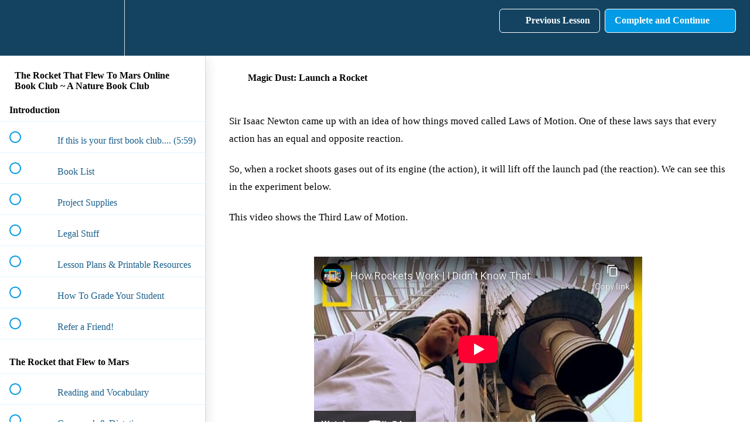

--- FILE ---
content_type: text/html; charset=utf-8
request_url: https://www.youtube-nocookie.com/embed/C1TuxJRszVo
body_size: 47152
content:
<!DOCTYPE html><html lang="en" dir="ltr" data-cast-api-enabled="true"><head><meta name="viewport" content="width=device-width, initial-scale=1"><script nonce="CkIa-tT00KkZHwl1oLVgdA">if ('undefined' == typeof Symbol || 'undefined' == typeof Symbol.iterator) {delete Array.prototype.entries;}</script><style name="www-roboto" nonce="a_a8MXpQBJeD7lvpzTMVOQ">@font-face{font-family:'Roboto';font-style:normal;font-weight:400;font-stretch:100%;src:url(//fonts.gstatic.com/s/roboto/v48/KFO7CnqEu92Fr1ME7kSn66aGLdTylUAMa3GUBHMdazTgWw.woff2)format('woff2');unicode-range:U+0460-052F,U+1C80-1C8A,U+20B4,U+2DE0-2DFF,U+A640-A69F,U+FE2E-FE2F;}@font-face{font-family:'Roboto';font-style:normal;font-weight:400;font-stretch:100%;src:url(//fonts.gstatic.com/s/roboto/v48/KFO7CnqEu92Fr1ME7kSn66aGLdTylUAMa3iUBHMdazTgWw.woff2)format('woff2');unicode-range:U+0301,U+0400-045F,U+0490-0491,U+04B0-04B1,U+2116;}@font-face{font-family:'Roboto';font-style:normal;font-weight:400;font-stretch:100%;src:url(//fonts.gstatic.com/s/roboto/v48/KFO7CnqEu92Fr1ME7kSn66aGLdTylUAMa3CUBHMdazTgWw.woff2)format('woff2');unicode-range:U+1F00-1FFF;}@font-face{font-family:'Roboto';font-style:normal;font-weight:400;font-stretch:100%;src:url(//fonts.gstatic.com/s/roboto/v48/KFO7CnqEu92Fr1ME7kSn66aGLdTylUAMa3-UBHMdazTgWw.woff2)format('woff2');unicode-range:U+0370-0377,U+037A-037F,U+0384-038A,U+038C,U+038E-03A1,U+03A3-03FF;}@font-face{font-family:'Roboto';font-style:normal;font-weight:400;font-stretch:100%;src:url(//fonts.gstatic.com/s/roboto/v48/KFO7CnqEu92Fr1ME7kSn66aGLdTylUAMawCUBHMdazTgWw.woff2)format('woff2');unicode-range:U+0302-0303,U+0305,U+0307-0308,U+0310,U+0312,U+0315,U+031A,U+0326-0327,U+032C,U+032F-0330,U+0332-0333,U+0338,U+033A,U+0346,U+034D,U+0391-03A1,U+03A3-03A9,U+03B1-03C9,U+03D1,U+03D5-03D6,U+03F0-03F1,U+03F4-03F5,U+2016-2017,U+2034-2038,U+203C,U+2040,U+2043,U+2047,U+2050,U+2057,U+205F,U+2070-2071,U+2074-208E,U+2090-209C,U+20D0-20DC,U+20E1,U+20E5-20EF,U+2100-2112,U+2114-2115,U+2117-2121,U+2123-214F,U+2190,U+2192,U+2194-21AE,U+21B0-21E5,U+21F1-21F2,U+21F4-2211,U+2213-2214,U+2216-22FF,U+2308-230B,U+2310,U+2319,U+231C-2321,U+2336-237A,U+237C,U+2395,U+239B-23B7,U+23D0,U+23DC-23E1,U+2474-2475,U+25AF,U+25B3,U+25B7,U+25BD,U+25C1,U+25CA,U+25CC,U+25FB,U+266D-266F,U+27C0-27FF,U+2900-2AFF,U+2B0E-2B11,U+2B30-2B4C,U+2BFE,U+3030,U+FF5B,U+FF5D,U+1D400-1D7FF,U+1EE00-1EEFF;}@font-face{font-family:'Roboto';font-style:normal;font-weight:400;font-stretch:100%;src:url(//fonts.gstatic.com/s/roboto/v48/KFO7CnqEu92Fr1ME7kSn66aGLdTylUAMaxKUBHMdazTgWw.woff2)format('woff2');unicode-range:U+0001-000C,U+000E-001F,U+007F-009F,U+20DD-20E0,U+20E2-20E4,U+2150-218F,U+2190,U+2192,U+2194-2199,U+21AF,U+21E6-21F0,U+21F3,U+2218-2219,U+2299,U+22C4-22C6,U+2300-243F,U+2440-244A,U+2460-24FF,U+25A0-27BF,U+2800-28FF,U+2921-2922,U+2981,U+29BF,U+29EB,U+2B00-2BFF,U+4DC0-4DFF,U+FFF9-FFFB,U+10140-1018E,U+10190-1019C,U+101A0,U+101D0-101FD,U+102E0-102FB,U+10E60-10E7E,U+1D2C0-1D2D3,U+1D2E0-1D37F,U+1F000-1F0FF,U+1F100-1F1AD,U+1F1E6-1F1FF,U+1F30D-1F30F,U+1F315,U+1F31C,U+1F31E,U+1F320-1F32C,U+1F336,U+1F378,U+1F37D,U+1F382,U+1F393-1F39F,U+1F3A7-1F3A8,U+1F3AC-1F3AF,U+1F3C2,U+1F3C4-1F3C6,U+1F3CA-1F3CE,U+1F3D4-1F3E0,U+1F3ED,U+1F3F1-1F3F3,U+1F3F5-1F3F7,U+1F408,U+1F415,U+1F41F,U+1F426,U+1F43F,U+1F441-1F442,U+1F444,U+1F446-1F449,U+1F44C-1F44E,U+1F453,U+1F46A,U+1F47D,U+1F4A3,U+1F4B0,U+1F4B3,U+1F4B9,U+1F4BB,U+1F4BF,U+1F4C8-1F4CB,U+1F4D6,U+1F4DA,U+1F4DF,U+1F4E3-1F4E6,U+1F4EA-1F4ED,U+1F4F7,U+1F4F9-1F4FB,U+1F4FD-1F4FE,U+1F503,U+1F507-1F50B,U+1F50D,U+1F512-1F513,U+1F53E-1F54A,U+1F54F-1F5FA,U+1F610,U+1F650-1F67F,U+1F687,U+1F68D,U+1F691,U+1F694,U+1F698,U+1F6AD,U+1F6B2,U+1F6B9-1F6BA,U+1F6BC,U+1F6C6-1F6CF,U+1F6D3-1F6D7,U+1F6E0-1F6EA,U+1F6F0-1F6F3,U+1F6F7-1F6FC,U+1F700-1F7FF,U+1F800-1F80B,U+1F810-1F847,U+1F850-1F859,U+1F860-1F887,U+1F890-1F8AD,U+1F8B0-1F8BB,U+1F8C0-1F8C1,U+1F900-1F90B,U+1F93B,U+1F946,U+1F984,U+1F996,U+1F9E9,U+1FA00-1FA6F,U+1FA70-1FA7C,U+1FA80-1FA89,U+1FA8F-1FAC6,U+1FACE-1FADC,U+1FADF-1FAE9,U+1FAF0-1FAF8,U+1FB00-1FBFF;}@font-face{font-family:'Roboto';font-style:normal;font-weight:400;font-stretch:100%;src:url(//fonts.gstatic.com/s/roboto/v48/KFO7CnqEu92Fr1ME7kSn66aGLdTylUAMa3OUBHMdazTgWw.woff2)format('woff2');unicode-range:U+0102-0103,U+0110-0111,U+0128-0129,U+0168-0169,U+01A0-01A1,U+01AF-01B0,U+0300-0301,U+0303-0304,U+0308-0309,U+0323,U+0329,U+1EA0-1EF9,U+20AB;}@font-face{font-family:'Roboto';font-style:normal;font-weight:400;font-stretch:100%;src:url(//fonts.gstatic.com/s/roboto/v48/KFO7CnqEu92Fr1ME7kSn66aGLdTylUAMa3KUBHMdazTgWw.woff2)format('woff2');unicode-range:U+0100-02BA,U+02BD-02C5,U+02C7-02CC,U+02CE-02D7,U+02DD-02FF,U+0304,U+0308,U+0329,U+1D00-1DBF,U+1E00-1E9F,U+1EF2-1EFF,U+2020,U+20A0-20AB,U+20AD-20C0,U+2113,U+2C60-2C7F,U+A720-A7FF;}@font-face{font-family:'Roboto';font-style:normal;font-weight:400;font-stretch:100%;src:url(//fonts.gstatic.com/s/roboto/v48/KFO7CnqEu92Fr1ME7kSn66aGLdTylUAMa3yUBHMdazQ.woff2)format('woff2');unicode-range:U+0000-00FF,U+0131,U+0152-0153,U+02BB-02BC,U+02C6,U+02DA,U+02DC,U+0304,U+0308,U+0329,U+2000-206F,U+20AC,U+2122,U+2191,U+2193,U+2212,U+2215,U+FEFF,U+FFFD;}@font-face{font-family:'Roboto';font-style:normal;font-weight:500;font-stretch:100%;src:url(//fonts.gstatic.com/s/roboto/v48/KFO7CnqEu92Fr1ME7kSn66aGLdTylUAMa3GUBHMdazTgWw.woff2)format('woff2');unicode-range:U+0460-052F,U+1C80-1C8A,U+20B4,U+2DE0-2DFF,U+A640-A69F,U+FE2E-FE2F;}@font-face{font-family:'Roboto';font-style:normal;font-weight:500;font-stretch:100%;src:url(//fonts.gstatic.com/s/roboto/v48/KFO7CnqEu92Fr1ME7kSn66aGLdTylUAMa3iUBHMdazTgWw.woff2)format('woff2');unicode-range:U+0301,U+0400-045F,U+0490-0491,U+04B0-04B1,U+2116;}@font-face{font-family:'Roboto';font-style:normal;font-weight:500;font-stretch:100%;src:url(//fonts.gstatic.com/s/roboto/v48/KFO7CnqEu92Fr1ME7kSn66aGLdTylUAMa3CUBHMdazTgWw.woff2)format('woff2');unicode-range:U+1F00-1FFF;}@font-face{font-family:'Roboto';font-style:normal;font-weight:500;font-stretch:100%;src:url(//fonts.gstatic.com/s/roboto/v48/KFO7CnqEu92Fr1ME7kSn66aGLdTylUAMa3-UBHMdazTgWw.woff2)format('woff2');unicode-range:U+0370-0377,U+037A-037F,U+0384-038A,U+038C,U+038E-03A1,U+03A3-03FF;}@font-face{font-family:'Roboto';font-style:normal;font-weight:500;font-stretch:100%;src:url(//fonts.gstatic.com/s/roboto/v48/KFO7CnqEu92Fr1ME7kSn66aGLdTylUAMawCUBHMdazTgWw.woff2)format('woff2');unicode-range:U+0302-0303,U+0305,U+0307-0308,U+0310,U+0312,U+0315,U+031A,U+0326-0327,U+032C,U+032F-0330,U+0332-0333,U+0338,U+033A,U+0346,U+034D,U+0391-03A1,U+03A3-03A9,U+03B1-03C9,U+03D1,U+03D5-03D6,U+03F0-03F1,U+03F4-03F5,U+2016-2017,U+2034-2038,U+203C,U+2040,U+2043,U+2047,U+2050,U+2057,U+205F,U+2070-2071,U+2074-208E,U+2090-209C,U+20D0-20DC,U+20E1,U+20E5-20EF,U+2100-2112,U+2114-2115,U+2117-2121,U+2123-214F,U+2190,U+2192,U+2194-21AE,U+21B0-21E5,U+21F1-21F2,U+21F4-2211,U+2213-2214,U+2216-22FF,U+2308-230B,U+2310,U+2319,U+231C-2321,U+2336-237A,U+237C,U+2395,U+239B-23B7,U+23D0,U+23DC-23E1,U+2474-2475,U+25AF,U+25B3,U+25B7,U+25BD,U+25C1,U+25CA,U+25CC,U+25FB,U+266D-266F,U+27C0-27FF,U+2900-2AFF,U+2B0E-2B11,U+2B30-2B4C,U+2BFE,U+3030,U+FF5B,U+FF5D,U+1D400-1D7FF,U+1EE00-1EEFF;}@font-face{font-family:'Roboto';font-style:normal;font-weight:500;font-stretch:100%;src:url(//fonts.gstatic.com/s/roboto/v48/KFO7CnqEu92Fr1ME7kSn66aGLdTylUAMaxKUBHMdazTgWw.woff2)format('woff2');unicode-range:U+0001-000C,U+000E-001F,U+007F-009F,U+20DD-20E0,U+20E2-20E4,U+2150-218F,U+2190,U+2192,U+2194-2199,U+21AF,U+21E6-21F0,U+21F3,U+2218-2219,U+2299,U+22C4-22C6,U+2300-243F,U+2440-244A,U+2460-24FF,U+25A0-27BF,U+2800-28FF,U+2921-2922,U+2981,U+29BF,U+29EB,U+2B00-2BFF,U+4DC0-4DFF,U+FFF9-FFFB,U+10140-1018E,U+10190-1019C,U+101A0,U+101D0-101FD,U+102E0-102FB,U+10E60-10E7E,U+1D2C0-1D2D3,U+1D2E0-1D37F,U+1F000-1F0FF,U+1F100-1F1AD,U+1F1E6-1F1FF,U+1F30D-1F30F,U+1F315,U+1F31C,U+1F31E,U+1F320-1F32C,U+1F336,U+1F378,U+1F37D,U+1F382,U+1F393-1F39F,U+1F3A7-1F3A8,U+1F3AC-1F3AF,U+1F3C2,U+1F3C4-1F3C6,U+1F3CA-1F3CE,U+1F3D4-1F3E0,U+1F3ED,U+1F3F1-1F3F3,U+1F3F5-1F3F7,U+1F408,U+1F415,U+1F41F,U+1F426,U+1F43F,U+1F441-1F442,U+1F444,U+1F446-1F449,U+1F44C-1F44E,U+1F453,U+1F46A,U+1F47D,U+1F4A3,U+1F4B0,U+1F4B3,U+1F4B9,U+1F4BB,U+1F4BF,U+1F4C8-1F4CB,U+1F4D6,U+1F4DA,U+1F4DF,U+1F4E3-1F4E6,U+1F4EA-1F4ED,U+1F4F7,U+1F4F9-1F4FB,U+1F4FD-1F4FE,U+1F503,U+1F507-1F50B,U+1F50D,U+1F512-1F513,U+1F53E-1F54A,U+1F54F-1F5FA,U+1F610,U+1F650-1F67F,U+1F687,U+1F68D,U+1F691,U+1F694,U+1F698,U+1F6AD,U+1F6B2,U+1F6B9-1F6BA,U+1F6BC,U+1F6C6-1F6CF,U+1F6D3-1F6D7,U+1F6E0-1F6EA,U+1F6F0-1F6F3,U+1F6F7-1F6FC,U+1F700-1F7FF,U+1F800-1F80B,U+1F810-1F847,U+1F850-1F859,U+1F860-1F887,U+1F890-1F8AD,U+1F8B0-1F8BB,U+1F8C0-1F8C1,U+1F900-1F90B,U+1F93B,U+1F946,U+1F984,U+1F996,U+1F9E9,U+1FA00-1FA6F,U+1FA70-1FA7C,U+1FA80-1FA89,U+1FA8F-1FAC6,U+1FACE-1FADC,U+1FADF-1FAE9,U+1FAF0-1FAF8,U+1FB00-1FBFF;}@font-face{font-family:'Roboto';font-style:normal;font-weight:500;font-stretch:100%;src:url(//fonts.gstatic.com/s/roboto/v48/KFO7CnqEu92Fr1ME7kSn66aGLdTylUAMa3OUBHMdazTgWw.woff2)format('woff2');unicode-range:U+0102-0103,U+0110-0111,U+0128-0129,U+0168-0169,U+01A0-01A1,U+01AF-01B0,U+0300-0301,U+0303-0304,U+0308-0309,U+0323,U+0329,U+1EA0-1EF9,U+20AB;}@font-face{font-family:'Roboto';font-style:normal;font-weight:500;font-stretch:100%;src:url(//fonts.gstatic.com/s/roboto/v48/KFO7CnqEu92Fr1ME7kSn66aGLdTylUAMa3KUBHMdazTgWw.woff2)format('woff2');unicode-range:U+0100-02BA,U+02BD-02C5,U+02C7-02CC,U+02CE-02D7,U+02DD-02FF,U+0304,U+0308,U+0329,U+1D00-1DBF,U+1E00-1E9F,U+1EF2-1EFF,U+2020,U+20A0-20AB,U+20AD-20C0,U+2113,U+2C60-2C7F,U+A720-A7FF;}@font-face{font-family:'Roboto';font-style:normal;font-weight:500;font-stretch:100%;src:url(//fonts.gstatic.com/s/roboto/v48/KFO7CnqEu92Fr1ME7kSn66aGLdTylUAMa3yUBHMdazQ.woff2)format('woff2');unicode-range:U+0000-00FF,U+0131,U+0152-0153,U+02BB-02BC,U+02C6,U+02DA,U+02DC,U+0304,U+0308,U+0329,U+2000-206F,U+20AC,U+2122,U+2191,U+2193,U+2212,U+2215,U+FEFF,U+FFFD;}</style><script name="www-roboto" nonce="CkIa-tT00KkZHwl1oLVgdA">if (document.fonts && document.fonts.load) {document.fonts.load("400 10pt Roboto", "E"); document.fonts.load("500 10pt Roboto", "E");}</script><link rel="stylesheet" href="/s/player/c9168c90/www-player.css" name="www-player" nonce="a_a8MXpQBJeD7lvpzTMVOQ"><style nonce="a_a8MXpQBJeD7lvpzTMVOQ">html {overflow: hidden;}body {font: 12px Roboto, Arial, sans-serif; background-color: #000; color: #fff; height: 100%; width: 100%; overflow: hidden; position: absolute; margin: 0; padding: 0;}#player {width: 100%; height: 100%;}h1 {text-align: center; color: #fff;}h3 {margin-top: 6px; margin-bottom: 3px;}.player-unavailable {position: absolute; top: 0; left: 0; right: 0; bottom: 0; padding: 25px; font-size: 13px; background: url(/img/meh7.png) 50% 65% no-repeat;}.player-unavailable .message {text-align: left; margin: 0 -5px 15px; padding: 0 5px 14px; border-bottom: 1px solid #888; font-size: 19px; font-weight: normal;}.player-unavailable a {color: #167ac6; text-decoration: none;}</style><script nonce="CkIa-tT00KkZHwl1oLVgdA">var ytcsi={gt:function(n){n=(n||"")+"data_";return ytcsi[n]||(ytcsi[n]={tick:{},info:{},gel:{preLoggedGelInfos:[]}})},now:window.performance&&window.performance.timing&&window.performance.now&&window.performance.timing.navigationStart?function(){return window.performance.timing.navigationStart+window.performance.now()}:function(){return(new Date).getTime()},tick:function(l,t,n){var ticks=ytcsi.gt(n).tick;var v=t||ytcsi.now();if(ticks[l]){ticks["_"+l]=ticks["_"+l]||[ticks[l]];ticks["_"+l].push(v)}ticks[l]=
v},info:function(k,v,n){ytcsi.gt(n).info[k]=v},infoGel:function(p,n){ytcsi.gt(n).gel.preLoggedGelInfos.push(p)},setStart:function(t,n){ytcsi.tick("_start",t,n)}};
(function(w,d){function isGecko(){if(!w.navigator)return false;try{if(w.navigator.userAgentData&&w.navigator.userAgentData.brands&&w.navigator.userAgentData.brands.length){var brands=w.navigator.userAgentData.brands;var i=0;for(;i<brands.length;i++)if(brands[i]&&brands[i].brand==="Firefox")return true;return false}}catch(e){setTimeout(function(){throw e;})}if(!w.navigator.userAgent)return false;var ua=w.navigator.userAgent;return ua.indexOf("Gecko")>0&&ua.toLowerCase().indexOf("webkit")<0&&ua.indexOf("Edge")<
0&&ua.indexOf("Trident")<0&&ua.indexOf("MSIE")<0}ytcsi.setStart(w.performance?w.performance.timing.responseStart:null);var isPrerender=(d.visibilityState||d.webkitVisibilityState)=="prerender";var vName=!d.visibilityState&&d.webkitVisibilityState?"webkitvisibilitychange":"visibilitychange";if(isPrerender){var startTick=function(){ytcsi.setStart();d.removeEventListener(vName,startTick)};d.addEventListener(vName,startTick,false)}if(d.addEventListener)d.addEventListener(vName,function(){ytcsi.tick("vc")},
false);if(isGecko()){var isHidden=(d.visibilityState||d.webkitVisibilityState)=="hidden";if(isHidden)ytcsi.tick("vc")}var slt=function(el,t){setTimeout(function(){var n=ytcsi.now();el.loadTime=n;if(el.slt)el.slt()},t)};w.__ytRIL=function(el){if(!el.getAttribute("data-thumb"))if(w.requestAnimationFrame)w.requestAnimationFrame(function(){slt(el,0)});else slt(el,16)}})(window,document);
</script><script nonce="CkIa-tT00KkZHwl1oLVgdA">var ytcfg={d:function(){return window.yt&&yt.config_||ytcfg.data_||(ytcfg.data_={})},get:function(k,o){return k in ytcfg.d()?ytcfg.d()[k]:o},set:function(){var a=arguments;if(a.length>1)ytcfg.d()[a[0]]=a[1];else{var k;for(k in a[0])ytcfg.d()[k]=a[0][k]}}};
ytcfg.set({"CLIENT_CANARY_STATE":"none","DEVICE":"cbr\u003dChrome\u0026cbrand\u003dapple\u0026cbrver\u003d131.0.0.0\u0026ceng\u003dWebKit\u0026cengver\u003d537.36\u0026cos\u003dMacintosh\u0026cosver\u003d10_15_7\u0026cplatform\u003dDESKTOP","EVENT_ID":"axN2adDqI_OW2_gPvc-moQE","EXPERIMENT_FLAGS":{"ab_det_apm":true,"ab_det_el_h":true,"ab_det_em_inj":true,"ab_l_sig_st":true,"ab_l_sig_st_e":true,"action_companion_center_align_description":true,"allow_skip_networkless":true,"always_send_and_write":true,"att_web_record_metrics":true,"attmusi":true,"c3_enable_button_impression_logging":true,"c3_watch_page_component":true,"cancel_pending_navs":true,"clean_up_manual_attribution_header":true,"config_age_report_killswitch":true,"cow_optimize_idom_compat":true,"csi_on_gel":true,"delhi_mweb_colorful_sd":true,"delhi_mweb_colorful_sd_v2":true,"deprecate_pair_servlet_enabled":true,"desktop_sparkles_light_cta_button":true,"disable_cached_masthead_data":true,"disable_child_node_auto_formatted_strings":true,"disable_log_to_visitor_layer":true,"disable_pacf_logging_for_memory_limited_tv":true,"embeds_enable_eid_enforcement_for_youtube":true,"embeds_enable_info_panel_dismissal":true,"embeds_enable_pfp_always_unbranded":true,"embeds_muted_autoplay_sound_fix":true,"embeds_serve_es6_client":true,"embeds_web_nwl_disable_nocookie":true,"embeds_web_updated_shorts_definition_fix":true,"enable_active_view_display_ad_renderer_web_home":true,"enable_ad_disclosure_banner_a11y_fix":true,"enable_client_sli_logging":true,"enable_client_streamz_web":true,"enable_client_ve_spec":true,"enable_cloud_save_error_popup_after_retry":true,"enable_dai_sdf_h5_preroll":true,"enable_datasync_id_header_in_web_vss_pings":true,"enable_default_mono_cta_migration_web_client":true,"enable_docked_chat_messages":true,"enable_entity_store_from_dependency_injection":true,"enable_inline_muted_playback_on_web_search":true,"enable_inline_muted_playback_on_web_search_for_vdc":true,"enable_inline_muted_playback_on_web_search_for_vdcb":true,"enable_is_extended_monitoring":true,"enable_is_mini_app_page_active_bugfix":true,"enable_logging_first_user_action_after_game_ready":true,"enable_ltc_param_fetch_from_innertube":true,"enable_masthead_mweb_padding_fix":true,"enable_menu_renderer_button_in_mweb_hclr":true,"enable_mini_app_command_handler_mweb_fix":true,"enable_mini_guide_downloads_item":true,"enable_mixed_direction_formatted_strings":true,"enable_mweb_new_caption_language_picker":true,"enable_names_handles_account_switcher":true,"enable_network_request_logging_on_game_events":true,"enable_new_paid_product_placement":true,"enable_open_in_new_tab_icon_for_short_dr_for_desktop_search":true,"enable_open_yt_content":true,"enable_origin_query_parameter_bugfix":true,"enable_pause_ads_on_ytv_html5":true,"enable_payments_purchase_manager":true,"enable_pdp_icon_prefetch":true,"enable_pl_r_si_fa":true,"enable_place_pivot_url":true,"enable_pv_screen_modern_text":true,"enable_removing_navbar_title_on_hashtag_page_mweb":true,"enable_rta_manager":true,"enable_sdf_companion_h5":true,"enable_sdf_dai_h5_midroll":true,"enable_sdf_h5_endemic_mid_post_roll":true,"enable_sdf_on_h5_unplugged_vod_midroll":true,"enable_sdf_shorts_player_bytes_h5":true,"enable_sending_unwrapped_game_audio_as_serialized_metadata":true,"enable_sfv_effect_pivot_url":true,"enable_shorts_new_carousel":true,"enable_skip_ad_guidance_prompt":true,"enable_skippable_ads_for_unplugged_ad_pod":true,"enable_smearing_expansion_dai":true,"enable_time_out_messages":true,"enable_timeline_view_modern_transcript_fe":true,"enable_video_display_compact_button_group_for_desktop_search":true,"enable_web_delhi_icons":true,"enable_web_home_top_landscape_image_layout_level_click":true,"enable_web_tiered_gel":true,"enable_window_constrained_buy_flow_dialog":true,"enable_wiz_queue_effect_and_on_init_initial_runs":true,"enable_ypc_spinners":true,"enable_yt_ata_iframe_authuser":true,"export_networkless_options":true,"export_player_version_to_ytconfig":true,"fill_single_video_with_notify_to_lasr":true,"fix_ad_miniplayer_controls_rendering":true,"fix_ads_tracking_for_swf_config_deprecation_mweb":true,"h5_companion_enable_adcpn_macro_substitution_for_click_pings":true,"h5_inplayer_enable_adcpn_macro_substitution_for_click_pings":true,"h5_reset_cache_and_filter_before_update_masthead":true,"hide_channel_creation_title_for_mweb":true,"high_ccv_client_side_caching_h5":true,"html5_log_trigger_events_with_debug_data":true,"html5_ssdai_enable_media_end_cue_range":true,"il_attach_cache_limit":true,"il_use_view_model_logging_context":true,"is_browser_support_for_webcam_streaming":true,"json_condensed_response":true,"kev_adb_pg":true,"kevlar_gel_error_routing":true,"kevlar_watch_cinematics":true,"live_chat_enable_controller_extraction":true,"live_chat_enable_rta_manager":true,"log_click_with_layer_from_element_in_command_handler":true,"mdx_enable_privacy_disclosure_ui":true,"mdx_load_cast_api_bootstrap_script":true,"medium_progress_bar_modification":true,"migrate_remaining_web_ad_badges_to_innertube":true,"mobile_account_menu_refresh":true,"mweb_account_linking_noapp":true,"mweb_after_render_to_scheduler":true,"mweb_allow_modern_search_suggest_behavior":true,"mweb_animated_actions":true,"mweb_app_upsell_button_direct_to_app":true,"mweb_c3_enable_adaptive_signals":true,"mweb_c3_library_page_enable_recent_shelf":true,"mweb_c3_remove_web_navigation_endpoint_data":true,"mweb_c3_use_canonical_from_player_response":true,"mweb_cinematic_watch":true,"mweb_command_handler":true,"mweb_delay_watch_initial_data":true,"mweb_disable_searchbar_scroll":true,"mweb_enable_browse_chunks":true,"mweb_enable_fine_scrubbing_for_recs":true,"mweb_enable_keto_batch_player_fullscreen":true,"mweb_enable_keto_batch_player_progress_bar":true,"mweb_enable_keto_batch_player_tooltips":true,"mweb_enable_lockup_view_model_for_ucp":true,"mweb_enable_mix_panel_title_metadata":true,"mweb_enable_more_drawer":true,"mweb_enable_optional_fullscreen_landscape_locking":true,"mweb_enable_overlay_touch_manager":true,"mweb_enable_premium_carve_out_fix":true,"mweb_enable_refresh_detection":true,"mweb_enable_search_imp":true,"mweb_enable_shorts_pivot_button":true,"mweb_enable_shorts_video_preload":true,"mweb_enable_skippables_on_jio_phone":true,"mweb_enable_two_line_title_on_shorts":true,"mweb_enable_varispeed_controller":true,"mweb_enable_watch_feed_infinite_scroll":true,"mweb_enable_wrapped_unplugged_pause_membership_dialog_renderer":true,"mweb_fix_monitor_visibility_after_render":true,"mweb_force_ios_fallback_to_native_control":true,"mweb_fp_auto_fullscreen":true,"mweb_fullscreen_controls":true,"mweb_fullscreen_controls_action_buttons":true,"mweb_fullscreen_watch_system":true,"mweb_home_reactive_shorts":true,"mweb_innertube_search_command":true,"mweb_lang_in_html":true,"mweb_like_button_synced_with_entities":true,"mweb_logo_use_home_page_ve":true,"mweb_native_control_in_faux_fullscreen_shared":true,"mweb_player_control_on_hover":true,"mweb_player_delhi_dtts":true,"mweb_player_settings_use_bottom_sheet":true,"mweb_player_show_previous_next_buttons_in_playlist":true,"mweb_player_skip_no_op_state_changes":true,"mweb_player_user_select_none":true,"mweb_playlist_engagement_panel":true,"mweb_progress_bar_seek_on_mouse_click":true,"mweb_pull_2_full":true,"mweb_pull_2_full_enable_touch_handlers":true,"mweb_schedule_warm_watch_response":true,"mweb_searchbox_legacy_navigation":true,"mweb_see_fewer_shorts":true,"mweb_shorts_comments_panel_id_change":true,"mweb_shorts_early_continuation":true,"mweb_show_ios_smart_banner":true,"mweb_show_sign_in_button_from_header":true,"mweb_use_server_url_on_startup":true,"mweb_watch_captions_enable_auto_translate":true,"mweb_watch_captions_set_default_size":true,"mweb_watch_stop_scheduler_on_player_response":true,"mweb_watchfeed_big_thumbnails":true,"mweb_yt_searchbox":true,"networkless_logging":true,"no_client_ve_attach_unless_shown":true,"pageid_as_header_web":true,"playback_settings_use_switch_menu":true,"player_controls_autonav_fix":true,"player_controls_skip_double_signal_update":true,"polymer_bad_build_labels":true,"polymer_verifiy_app_state":true,"qoe_send_and_write":true,"remove_chevron_from_ad_disclosure_banner_h5":true,"remove_masthead_channel_banner_on_refresh":true,"remove_slot_id_exited_trigger_for_dai_in_player_slot_expire":true,"replace_client_url_parsing_with_server_signal":true,"service_worker_enabled":true,"service_worker_push_enabled":true,"service_worker_push_home_page_prompt":true,"service_worker_push_watch_page_prompt":true,"shell_load_gcf":true,"shorten_initial_gel_batch_timeout":true,"should_use_yt_voice_endpoint_in_kaios":true,"smarter_ve_dedupping":true,"speedmaster_no_seek":true,"stop_handling_click_for_non_rendering_overlay_layout":true,"suppress_error_204_logging":true,"synced_panel_scrolling_controller":true,"use_event_time_ms_header":true,"use_fifo_for_networkless":true,"use_request_time_ms_header":true,"use_session_based_sampling":true,"use_thumbnail_overlay_time_status_renderer_for_live_badge":true,"vss_final_ping_send_and_write":true,"vss_playback_use_send_and_write":true,"web_adaptive_repeat_ase":true,"web_always_load_chat_support":true,"web_animated_like":true,"web_api_url":true,"web_attributed_string_deep_equal_bugfix":true,"web_autonav_allow_off_by_default":true,"web_button_vm_refactor_disabled":true,"web_c3_log_app_init_finish":true,"web_csi_action_sampling_enabled":true,"web_dedupe_ve_grafting":true,"web_disable_backdrop_filter":true,"web_enable_ab_rsp_cl":true,"web_enable_course_icon_update":true,"web_enable_error_204":true,"web_fix_segmented_like_dislike_undefined":true,"web_gcf_hashes_innertube":true,"web_gel_timeout_cap":true,"web_metadata_carousel_elref_bugfix":true,"web_parent_target_for_sheets":true,"web_persist_server_autonav_state_on_client":true,"web_playback_associated_log_ctt":true,"web_playback_associated_ve":true,"web_prefetch_preload_video":true,"web_progress_bar_draggable":true,"web_resizable_advertiser_banner_on_masthead_safari_fix":true,"web_shorts_just_watched_on_channel_and_pivot_study":true,"web_shorts_just_watched_overlay":true,"web_update_panel_visibility_logging_fix":true,"web_video_attribute_view_model_a11y_fix":true,"web_watch_controls_state_signals":true,"web_wiz_attributed_string":true,"webfe_mweb_watch_microdata":true,"webfe_watch_shorts_canonical_url_fix":true,"webpo_exit_on_net_err":true,"wiz_diff_overwritable":true,"woffle_used_state_report":true,"wpo_gel_strz":true,"H5_async_logging_delay_ms":30000.0,"attention_logging_scroll_throttle":500.0,"autoplay_pause_by_lact_sampling_fraction":0.0,"cinematic_watch_effect_opacity":0.4,"log_window_onerror_fraction":0.1,"speedmaster_playback_rate":2.0,"tv_pacf_logging_sample_rate":0.01,"web_attention_logging_scroll_throttle":500.0,"web_load_prediction_threshold":0.1,"web_navigation_prediction_threshold":0.1,"web_pbj_log_warning_rate":0.0,"web_system_health_fraction":0.01,"ytidb_transaction_ended_event_rate_limit":0.02,"active_time_update_interval_ms":10000,"att_init_delay":500,"autoplay_pause_by_lact_sec":0,"botguard_async_snapshot_timeout_ms":3000,"check_navigator_accuracy_timeout_ms":0,"cinematic_watch_css_filter_blur_strength":40,"cinematic_watch_fade_out_duration":500,"close_webview_delay_ms":100,"cloud_save_game_data_rate_limit_ms":3000,"compression_disable_point":10,"custom_active_view_tos_timeout_ms":3600000,"embeds_widget_poll_interval_ms":0,"gel_min_batch_size":3,"gel_queue_timeout_max_ms":60000,"get_async_timeout_ms":60000,"hide_cta_for_home_web_video_ads_animate_in_time":2,"html5_byterate_soft_cap":0,"initial_gel_batch_timeout":2000,"max_body_size_to_compress":500000,"max_prefetch_window_sec_for_livestream_optimization":10,"min_prefetch_offset_sec_for_livestream_optimization":20,"mini_app_container_iframe_src_update_delay_ms":0,"multiple_preview_news_duration_time":11000,"mweb_c3_toast_duration_ms":5000,"mweb_deep_link_fallback_timeout_ms":10000,"mweb_delay_response_received_actions":100,"mweb_fp_dpad_rate_limit_ms":0,"mweb_fp_dpad_watch_title_clamp_lines":0,"mweb_history_manager_cache_size":100,"mweb_ios_fullscreen_playback_transition_delay_ms":500,"mweb_ios_fullscreen_system_pause_epilson_ms":0,"mweb_override_response_store_expiration_ms":0,"mweb_shorts_early_continuation_trigger_threshold":4,"mweb_w2w_max_age_seconds":0,"mweb_watch_captions_default_size":2,"neon_dark_launch_gradient_count":0,"network_polling_interval":30000,"play_click_interval_ms":30000,"play_ping_interval_ms":10000,"prefetch_comments_ms_after_video":0,"send_config_hash_timer":0,"service_worker_push_logged_out_prompt_watches":-1,"service_worker_push_prompt_cap":-1,"service_worker_push_prompt_delay_microseconds":3888000000000,"slow_compressions_before_abandon_count":4,"speedmaster_cancellation_movement_dp":10,"speedmaster_touch_activation_ms":500,"web_attention_logging_throttle":500,"web_foreground_heartbeat_interval_ms":28000,"web_gel_debounce_ms":10000,"web_logging_max_batch":100,"web_max_tracing_events":50,"web_tracing_session_replay":0,"wil_icon_max_concurrent_fetches":9999,"ytidb_remake_db_retries":3,"ytidb_reopen_db_retries":3,"WebClientReleaseProcessCritical__youtube_embeds_client_version_override":"","WebClientReleaseProcessCritical__youtube_embeds_web_client_version_override":"","WebClientReleaseProcessCritical__youtube_mweb_client_version_override":"","debug_forced_internalcountrycode":"","embeds_web_synth_ch_headers_banned_urls_regex":"","enable_web_media_service":"DISABLED","il_payload_scraping":"","live_chat_unicode_emoji_json_url":"https://www.gstatic.com/youtube/img/emojis/emojis-svg-9.json","mweb_deep_link_feature_tag_suffix":"11268432","mweb_enable_shorts_innertube_player_prefetch_trigger":"NONE","mweb_fp_dpad":"home,search,browse,channel,create_channel,experiments,settings,trending,oops,404,paid_memberships,sponsorship,premium,shorts","mweb_fp_dpad_linear_navigation":"","mweb_fp_dpad_linear_navigation_visitor":"","mweb_fp_dpad_visitor":"","mweb_preload_video_by_player_vars":"","place_pivot_triggering_container_alternate":"","place_pivot_triggering_counterfactual_container_alternate":"","service_worker_push_force_notification_prompt_tag":"1","service_worker_scope":"/","suggest_exp_str":"","web_client_version_override":"","kevlar_command_handler_command_banlist":[],"mini_app_ids_without_game_ready":["UgkxHHtsak1SC8mRGHMZewc4HzeAY3yhPPmJ","Ugkx7OgzFqE6z_5Mtf4YsotGfQNII1DF_RBm"],"web_op_signal_type_banlist":[],"web_tracing_enabled_spans":["event","command"]},"GAPI_HINT_PARAMS":"m;/_/scs/abc-static/_/js/k\u003dgapi.gapi.en.FZb77tO2YW4.O/d\u003d1/rs\u003dAHpOoo8lqavmo6ayfVxZovyDiP6g3TOVSQ/m\u003d__features__","GAPI_HOST":"https://apis.google.com","GAPI_LOCALE":"en_US","GL":"US","HL":"en","HTML_DIR":"ltr","HTML_LANG":"en","INNERTUBE_API_KEY":"AIzaSyAO_FJ2SlqU8Q4STEHLGCilw_Y9_11qcW8","INNERTUBE_API_VERSION":"v1","INNERTUBE_CLIENT_NAME":"WEB_EMBEDDED_PLAYER","INNERTUBE_CLIENT_VERSION":"1.20260122.10.00","INNERTUBE_CONTEXT":{"client":{"hl":"en","gl":"US","remoteHost":"3.21.171.236","deviceMake":"Apple","deviceModel":"","visitorData":"[base64]%3D%3D","userAgent":"Mozilla/5.0 (Macintosh; Intel Mac OS X 10_15_7) AppleWebKit/537.36 (KHTML, like Gecko) Chrome/131.0.0.0 Safari/537.36; ClaudeBot/1.0; +claudebot@anthropic.com),gzip(gfe)","clientName":"WEB_EMBEDDED_PLAYER","clientVersion":"1.20260122.10.00","osName":"Macintosh","osVersion":"10_15_7","originalUrl":"https://www.youtube-nocookie.com/embed/C1TuxJRszVo","platform":"DESKTOP","clientFormFactor":"UNKNOWN_FORM_FACTOR","configInfo":{"appInstallData":"[base64]%3D%3D"},"browserName":"Chrome","browserVersion":"131.0.0.0","acceptHeader":"text/html,application/xhtml+xml,application/xml;q\u003d0.9,image/webp,image/apng,*/*;q\u003d0.8,application/signed-exchange;v\u003db3;q\u003d0.9","deviceExperimentId":"ChxOelU1T1RJNE1qYzNNVFV4TnpRMk5UQTBNUT09EOum2MsGGOum2MsG","rolloutToken":"CLb09cLC_9nS1gEQmdvRjt-mkgMYmdvRjt-mkgM%3D"},"user":{"lockedSafetyMode":false},"request":{"useSsl":true},"clickTracking":{"clickTrackingParams":"IhMIkMzRjt+mkgMVc8sWCR29pykU"},"thirdParty":{"embeddedPlayerContext":{"embeddedPlayerEncryptedContext":"AD5ZzFTdLULUvAqCfY4mDIhe_hzBawIxLyGLFwnZTAa22o5a8nL9Z3gDgVfJavq2cBhgOlq3bEcP_u2RoQtdy3BBavaurTlMN-IQIx3GjrmQOG30VC8yR6oHqbGi2lRlI3yLFKlqicrBQbt8K8ghHKYbHCI","ancestorOriginsSupported":false}}},"INNERTUBE_CONTEXT_CLIENT_NAME":56,"INNERTUBE_CONTEXT_CLIENT_VERSION":"1.20260122.10.00","INNERTUBE_CONTEXT_GL":"US","INNERTUBE_CONTEXT_HL":"en","LATEST_ECATCHER_SERVICE_TRACKING_PARAMS":{"client.name":"WEB_EMBEDDED_PLAYER","client.jsfeat":"2021"},"LOGGED_IN":false,"PAGE_BUILD_LABEL":"youtube.embeds.web_20260122_10_RC00","PAGE_CL":859848483,"SERVER_NAME":"WebFE","VISITOR_DATA":"[base64]%3D%3D","WEB_PLAYER_CONTEXT_CONFIGS":{"WEB_PLAYER_CONTEXT_CONFIG_ID_EMBEDDED_PLAYER":{"rootElementId":"movie_player","jsUrl":"/s/player/c9168c90/player_ias.vflset/en_US/base.js","cssUrl":"/s/player/c9168c90/www-player.css","contextId":"WEB_PLAYER_CONTEXT_CONFIG_ID_EMBEDDED_PLAYER","eventLabel":"embedded","contentRegion":"US","hl":"en_US","hostLanguage":"en","innertubeApiKey":"AIzaSyAO_FJ2SlqU8Q4STEHLGCilw_Y9_11qcW8","innertubeApiVersion":"v1","innertubeContextClientVersion":"1.20260122.10.00","device":{"brand":"apple","model":"","browser":"Chrome","browserVersion":"131.0.0.0","os":"Macintosh","osVersion":"10_15_7","platform":"DESKTOP","interfaceName":"WEB_EMBEDDED_PLAYER","interfaceVersion":"1.20260122.10.00"},"serializedExperimentIds":"24004644,51010235,51063643,51098299,51204329,51222973,51340662,51349914,51353393,51366423,51389629,51404808,51404810,51490331,51500051,51505436,51530495,51534669,51550531,51560386,51565116,51566373,51578633,51583565,51583821,51585555,51586118,51605258,51605395,51609829,51611457,51615065,51619500,51620867,51621065,51622844,51624035,51631300,51632249,51637029,51638932,51648336,51653718,51656216,51672162,51681662,51683502,51684301,51684306,51690474,51691590,51693510,51693995,51696107,51696619,51697032,51700777,51701616,51705183,51711227,51712601,51713237,51714463,51719411,51719589,51719628,51729217,51732102,51735450,51737134,51737659,51738919,51742828,51742878,51744563,51747794,51749571,51751855,51752974,51754303","serializedExperimentFlags":"H5_async_logging_delay_ms\u003d30000.0\u0026PlayerWeb__h5_enable_advisory_rating_restrictions\u003dtrue\u0026a11y_h5_associate_survey_question\u003dtrue\u0026ab_det_apm\u003dtrue\u0026ab_det_el_h\u003dtrue\u0026ab_det_em_inj\u003dtrue\u0026ab_l_sig_st\u003dtrue\u0026ab_l_sig_st_e\u003dtrue\u0026action_companion_center_align_description\u003dtrue\u0026ad_pod_disable_companion_persist_ads_quality\u003dtrue\u0026add_stmp_logs_for_voice_boost\u003dtrue\u0026allow_autohide_on_paused_videos\u003dtrue\u0026allow_drm_override\u003dtrue\u0026allow_live_autoplay\u003dtrue\u0026allow_poltergust_autoplay\u003dtrue\u0026allow_skip_networkless\u003dtrue\u0026allow_vp9_1080p_mq_enc\u003dtrue\u0026always_cache_redirect_endpoint\u003dtrue\u0026always_send_and_write\u003dtrue\u0026annotation_module_vast_cards_load_logging_fraction\u003d0.0\u0026assign_drm_family_by_format\u003dtrue\u0026att_web_record_metrics\u003dtrue\u0026attention_logging_scroll_throttle\u003d500.0\u0026attmusi\u003dtrue\u0026autoplay_time\u003d10000\u0026autoplay_time_for_fullscreen\u003d-1\u0026autoplay_time_for_music_content\u003d-1\u0026bg_vm_reinit_threshold\u003d7200000\u0026blocked_packages_for_sps\u003d[]\u0026botguard_async_snapshot_timeout_ms\u003d3000\u0026captions_url_add_ei\u003dtrue\u0026check_navigator_accuracy_timeout_ms\u003d0\u0026clean_up_manual_attribution_header\u003dtrue\u0026compression_disable_point\u003d10\u0026cow_optimize_idom_compat\u003dtrue\u0026csi_on_gel\u003dtrue\u0026custom_active_view_tos_timeout_ms\u003d3600000\u0026dash_manifest_version\u003d5\u0026debug_bandaid_hostname\u003d\u0026debug_bandaid_port\u003d0\u0026debug_sherlog_username\u003d\u0026delhi_fast_follow_autonav_toggle\u003dtrue\u0026delhi_modern_player_default_thumbnail_percentage\u003d0.0\u0026delhi_modern_player_faster_autohide_delay_ms\u003d2000\u0026delhi_modern_player_pause_thumbnail_percentage\u003d0.6\u0026delhi_modern_web_player_blending_mode\u003d\u0026delhi_modern_web_player_disable_frosted_glass\u003dtrue\u0026delhi_modern_web_player_horizontal_volume_controls\u003dtrue\u0026delhi_modern_web_player_lhs_volume_controls\u003dtrue\u0026delhi_modern_web_player_responsive_compact_controls_threshold\u003d0\u0026deprecate_22\u003dtrue\u0026deprecate_delay_ping\u003dtrue\u0026deprecate_pair_servlet_enabled\u003dtrue\u0026desktop_sparkles_light_cta_button\u003dtrue\u0026disable_av1_setting\u003dtrue\u0026disable_branding_context\u003dtrue\u0026disable_cached_masthead_data\u003dtrue\u0026disable_channel_id_check_for_suspended_channels\u003dtrue\u0026disable_child_node_auto_formatted_strings\u003dtrue\u0026disable_lifa_for_supex_users\u003dtrue\u0026disable_log_to_visitor_layer\u003dtrue\u0026disable_mdx_connection_in_mdx_module_for_music_web\u003dtrue\u0026disable_pacf_logging_for_memory_limited_tv\u003dtrue\u0026disable_reduced_fullscreen_autoplay_countdown_for_minors\u003dtrue\u0026disable_reel_item_watch_format_filtering\u003dtrue\u0026disable_threegpp_progressive_formats\u003dtrue\u0026disable_touch_events_on_skip_button\u003dtrue\u0026edge_encryption_fill_primary_key_version\u003dtrue\u0026embeds_enable_info_panel_dismissal\u003dtrue\u0026embeds_enable_move_set_center_crop_to_public\u003dtrue\u0026embeds_enable_per_video_embed_config\u003dtrue\u0026embeds_enable_pfp_always_unbranded\u003dtrue\u0026embeds_web_lite_mode\u003d1\u0026embeds_web_nwl_disable_nocookie\u003dtrue\u0026embeds_web_synth_ch_headers_banned_urls_regex\u003d\u0026enable_active_view_display_ad_renderer_web_home\u003dtrue\u0026enable_active_view_lr_shorts_video\u003dtrue\u0026enable_active_view_web_shorts_video\u003dtrue\u0026enable_ad_cpn_macro_substitution_for_click_pings\u003dtrue\u0026enable_ad_disclosure_banner_a11y_fix\u003dtrue\u0026enable_app_promo_endcap_eml_on_tablet\u003dtrue\u0026enable_batched_cross_device_pings_in_gel_fanout\u003dtrue\u0026enable_cast_for_web_unplugged\u003dtrue\u0026enable_cast_on_music_web\u003dtrue\u0026enable_cipher_for_manifest_urls\u003dtrue\u0026enable_cleanup_masthead_autoplay_hack_fix\u003dtrue\u0026enable_client_page_id_header_for_first_party_pings\u003dtrue\u0026enable_client_sli_logging\u003dtrue\u0026enable_client_ve_spec\u003dtrue\u0026enable_cta_banner_on_unplugged_lr\u003dtrue\u0026enable_custom_playhead_parsing\u003dtrue\u0026enable_dai_sdf_h5_preroll\u003dtrue\u0026enable_datasync_id_header_in_web_vss_pings\u003dtrue\u0026enable_default_mono_cta_migration_web_client\u003dtrue\u0026enable_dsa_ad_badge_for_action_endcap_on_android\u003dtrue\u0026enable_dsa_ad_badge_for_action_endcap_on_ios\u003dtrue\u0026enable_entity_store_from_dependency_injection\u003dtrue\u0026enable_error_corrections_infocard_web_client\u003dtrue\u0026enable_error_corrections_infocards_icon_web\u003dtrue\u0026enable_inline_muted_playback_on_web_search\u003dtrue\u0026enable_inline_muted_playback_on_web_search_for_vdc\u003dtrue\u0026enable_inline_muted_playback_on_web_search_for_vdcb\u003dtrue\u0026enable_is_extended_monitoring\u003dtrue\u0026enable_kabuki_comments_on_shorts\u003ddisabled\u0026enable_ltc_param_fetch_from_innertube\u003dtrue\u0026enable_mixed_direction_formatted_strings\u003dtrue\u0026enable_modern_skip_button_on_web\u003dtrue\u0026enable_new_paid_product_placement\u003dtrue\u0026enable_open_in_new_tab_icon_for_short_dr_for_desktop_search\u003dtrue\u0026enable_out_of_stock_text_all_surfaces\u003dtrue\u0026enable_paid_content_overlay_bugfix\u003dtrue\u0026enable_pause_ads_on_ytv_html5\u003dtrue\u0026enable_pl_r_si_fa\u003dtrue\u0026enable_policy_based_hqa_filter_in_watch_server\u003dtrue\u0026enable_progres_commands_lr_feeds\u003dtrue\u0026enable_publishing_region_param_in_sus\u003dtrue\u0026enable_pv_screen_modern_text\u003dtrue\u0026enable_rpr_token_on_ltl_lookup\u003dtrue\u0026enable_sdf_companion_h5\u003dtrue\u0026enable_sdf_dai_h5_midroll\u003dtrue\u0026enable_sdf_h5_endemic_mid_post_roll\u003dtrue\u0026enable_sdf_on_h5_unplugged_vod_midroll\u003dtrue\u0026enable_sdf_shorts_player_bytes_h5\u003dtrue\u0026enable_server_driven_abr\u003dtrue\u0026enable_server_driven_abr_for_backgroundable\u003dtrue\u0026enable_server_driven_abr_url_generation\u003dtrue\u0026enable_server_driven_readahead\u003dtrue\u0026enable_skip_ad_guidance_prompt\u003dtrue\u0026enable_skip_to_next_messaging\u003dtrue\u0026enable_skippable_ads_for_unplugged_ad_pod\u003dtrue\u0026enable_smart_skip_player_controls_shown_on_web\u003dtrue\u0026enable_smart_skip_player_controls_shown_on_web_increased_triggering_sensitivity\u003dtrue\u0026enable_smart_skip_speedmaster_on_web\u003dtrue\u0026enable_smearing_expansion_dai\u003dtrue\u0026enable_split_screen_ad_baseline_experience_endemic_live_h5\u003dtrue\u0026enable_to_call_playready_backend_directly\u003dtrue\u0026enable_unified_action_endcap_on_web\u003dtrue\u0026enable_video_display_compact_button_group_for_desktop_search\u003dtrue\u0026enable_voice_boost_feature\u003dtrue\u0026enable_vp9_appletv5_on_server\u003dtrue\u0026enable_watch_server_rejected_formats_logging\u003dtrue\u0026enable_web_delhi_icons\u003dtrue\u0026enable_web_home_top_landscape_image_layout_level_click\u003dtrue\u0026enable_web_media_session_metadata_fix\u003dtrue\u0026enable_web_premium_varispeed_upsell\u003dtrue\u0026enable_web_tiered_gel\u003dtrue\u0026enable_wiz_queue_effect_and_on_init_initial_runs\u003dtrue\u0026enable_yt_ata_iframe_authuser\u003dtrue\u0026enable_ytv_csdai_vp9\u003dtrue\u0026export_networkless_options\u003dtrue\u0026export_player_version_to_ytconfig\u003dtrue\u0026fill_live_request_config_in_ustreamer_config\u003dtrue\u0026fill_single_video_with_notify_to_lasr\u003dtrue\u0026filter_vb_without_non_vb_equivalents\u003dtrue\u0026filter_vp9_for_live_dai\u003dtrue\u0026fix_ad_miniplayer_controls_rendering\u003dtrue\u0026fix_ads_tracking_for_swf_config_deprecation_mweb\u003dtrue\u0026fix_h5_toggle_button_a11y\u003dtrue\u0026fix_survey_color_contrast_on_destop\u003dtrue\u0026fix_toggle_button_role_for_ad_components\u003dtrue\u0026fresca_polling_delay_override\u003d0\u0026gab_return_sabr_ssdai_config\u003dtrue\u0026gel_min_batch_size\u003d3\u0026gel_queue_timeout_max_ms\u003d60000\u0026gvi_channel_client_screen\u003dtrue\u0026h5_companion_enable_adcpn_macro_substitution_for_click_pings\u003dtrue\u0026h5_enable_ad_mbs\u003dtrue\u0026h5_inplayer_enable_adcpn_macro_substitution_for_click_pings\u003dtrue\u0026h5_reset_cache_and_filter_before_update_masthead\u003dtrue\u0026heatseeker_decoration_threshold\u003d0.0\u0026hfr_dropped_framerate_fallback_threshold\u003d0\u0026hide_cta_for_home_web_video_ads_animate_in_time\u003d2\u0026high_ccv_client_side_caching_h5\u003dtrue\u0026hls_use_new_codecs_string_api\u003dtrue\u0026html5_ad_timeout_ms\u003d0\u0026html5_adaptation_step_count\u003d0\u0026html5_ads_preroll_lock_timeout_delay_ms\u003d15000\u0026html5_allow_multiview_tile_preload\u003dtrue\u0026html5_allow_preloading_with_idle_only_network_for_sabr\u003dtrue\u0026html5_allow_video_keyframe_without_audio\u003dtrue\u0026html5_apply_constraints_in_client_for_sabr\u003dtrue\u0026html5_apply_min_failures\u003dtrue\u0026html5_apply_start_time_within_ads_for_ssdai_transitions\u003dtrue\u0026html5_atr_disable_force_fallback\u003dtrue\u0026html5_att_playback_timeout_ms\u003d30000\u0026html5_attach_num_random_bytes_to_bandaid\u003d0\u0026html5_attach_po_token_to_bandaid\u003dtrue\u0026html5_autonav_cap_idle_secs\u003d0\u0026html5_autonav_quality_cap\u003d720\u0026html5_autoplay_default_quality_cap\u003d0\u0026html5_auxiliary_estimate_weight\u003d0.0\u0026html5_av1_ordinal_cap\u003d0\u0026html5_bandaid_attach_content_po_token\u003dtrue\u0026html5_block_pip_safari_delay\u003d0\u0026html5_bypass_contention_secs\u003d0.0\u0026html5_byterate_soft_cap\u003d0\u0026html5_check_for_idle_network_interval_ms\u003d1000\u0026html5_chipset_soft_cap\u003d8192\u0026html5_clamp_invalid_seek_to_min_seekable_time\u003dtrue\u0026html5_consume_all_buffered_bytes_one_poll\u003dtrue\u0026html5_continuous_goodput_probe_interval_ms\u003d0\u0026html5_d6de4_cloud_project_number\u003d868618676952\u0026html5_d6de4_defer_timeout_ms\u003d0\u0026html5_debug_data_log_probability\u003d0.0\u0026html5_decode_to_texture_cap\u003dtrue\u0026html5_default_ad_gain\u003d0.5\u0026html5_default_av1_threshold\u003d0\u0026html5_default_quality_cap\u003d0\u0026html5_defer_fetch_att_ms\u003d0\u0026html5_delayed_retry_count\u003d1\u0026html5_delayed_retry_delay_ms\u003d5000\u0026html5_deprecate_adservice\u003dtrue\u0026html5_deprecate_manifestful_fallback\u003dtrue\u0026html5_deprecate_video_tag_pool\u003dtrue\u0026html5_desktop_vr180_allow_panning\u003dtrue\u0026html5_df_downgrade_thresh\u003d0.6\u0026html5_disable_client_autonav_cap_for_onesie\u003dtrue\u0026html5_disable_loop_range_for_shorts_ads\u003dtrue\u0026html5_disable_move_pssh_to_moov\u003dtrue\u0026html5_disable_non_contiguous\u003dtrue\u0026html5_disable_peak_shave_for_onesie\u003dtrue\u0026html5_disable_ustreamer_constraint_for_sabr\u003dtrue\u0026html5_disable_web_safari_dai\u003dtrue\u0026html5_displayed_frame_rate_downgrade_threshold\u003d45\u0026html5_drm_byterate_soft_cap\u003d0\u0026html5_drm_check_all_key_error_states\u003dtrue\u0026html5_drm_cpi_license_key\u003dtrue\u0026html5_drm_live_byterate_soft_cap\u003d0\u0026html5_early_media_for_sharper_shorts\u003dtrue\u0026html5_enable_ac3\u003dtrue\u0026html5_enable_audio_track_stickiness\u003dtrue\u0026html5_enable_audio_track_stickiness_phase_two\u003dtrue\u0026html5_enable_caption_changes_for_mosaic\u003dtrue\u0026html5_enable_composite_embargo\u003dtrue\u0026html5_enable_d6de4\u003dtrue\u0026html5_enable_d6de4_cold_start_and_error\u003dtrue\u0026html5_enable_d6de4_idle_priority_job\u003dtrue\u0026html5_enable_drc\u003dtrue\u0026html5_enable_drc_toggle_api\u003dtrue\u0026html5_enable_eac3\u003dtrue\u0026html5_enable_embedded_player_visibility_signals\u003dtrue\u0026html5_enable_oduc\u003dtrue\u0026html5_enable_sabr_format_selection\u003dtrue\u0026html5_enable_sabr_from_watch_server\u003dtrue\u0026html5_enable_sabr_host_fallback\u003dtrue\u0026html5_enable_sabr_vod_streaming_xhr\u003dtrue\u0026html5_enable_server_driven_request_cancellation\u003dtrue\u0026html5_enable_sps_retry_backoff_metadata_requests\u003dtrue\u0026html5_enable_ssdai_transition_with_only_enter_cuerange\u003dtrue\u0026html5_enable_triggering_cuepoint_for_slot\u003dtrue\u0026html5_enable_tvos_dash\u003dtrue\u0026html5_enable_tvos_encrypted_vp9\u003dtrue\u0026html5_enable_widevine_for_alc\u003dtrue\u0026html5_enable_widevine_for_fast_linear\u003dtrue\u0026html5_encourage_array_coalescing\u003dtrue\u0026html5_fill_default_mosaic_audio_track_id\u003dtrue\u0026html5_fix_multi_audio_offline_playback\u003dtrue\u0026html5_fixed_media_duration_for_request\u003d0\u0026html5_force_sabr_from_watch_server_for_dfss\u003dtrue\u0026html5_forward_click_tracking_params_on_reload\u003dtrue\u0026html5_gapless_ad_autoplay_on_video_to_ad_only\u003dtrue\u0026html5_gapless_ended_transition_buffer_ms\u003d200\u0026html5_gapless_handoff_close_end_long_rebuffer_cfl\u003dtrue\u0026html5_gapless_handoff_close_end_long_rebuffer_delay_ms\u003d0\u0026html5_gapless_loop_seek_offset_in_milli\u003d0\u0026html5_gapless_slow_seek_cfl\u003dtrue\u0026html5_gapless_slow_seek_delay_ms\u003d0\u0026html5_gapless_slow_start_delay_ms\u003d0\u0026html5_generate_content_po_token\u003dtrue\u0026html5_generate_session_po_token\u003dtrue\u0026html5_gl_fps_threshold\u003d0\u0026html5_hard_cap_max_vertical_resolution_for_shorts\u003d0\u0026html5_hdcp_probing_stream_url\u003d\u0026html5_head_miss_secs\u003d0.0\u0026html5_hfr_quality_cap\u003d0\u0026html5_high_res_logging_percent\u003d1.0\u0026html5_hopeless_secs\u003d0\u0026html5_huli_ssdai_use_playback_state\u003dtrue\u0026html5_idle_rate_limit_ms\u003d0\u0026html5_ignore_sabrseek_during_adskip\u003dtrue\u0026html5_innertube_heartbeats_for_fairplay\u003dtrue\u0026html5_innertube_heartbeats_for_playready\u003dtrue\u0026html5_innertube_heartbeats_for_widevine\u003dtrue\u0026html5_jumbo_mobile_subsegment_readahead_target\u003d3.0\u0026html5_jumbo_ull_nonstreaming_mffa_ms\u003d4000\u0026html5_jumbo_ull_subsegment_readahead_target\u003d1.3\u0026html5_kabuki_drm_live_51_default_off\u003dtrue\u0026html5_license_constraint_delay\u003d5000\u0026html5_live_abr_head_miss_fraction\u003d0.0\u0026html5_live_abr_repredict_fraction\u003d0.0\u0026html5_live_chunk_readahead_proxima_override\u003d0\u0026html5_live_low_latency_bandwidth_window\u003d0.0\u0026html5_live_normal_latency_bandwidth_window\u003d0.0\u0026html5_live_quality_cap\u003d0\u0026html5_live_ultra_low_latency_bandwidth_window\u003d0.0\u0026html5_liveness_drift_chunk_override\u003d0\u0026html5_liveness_drift_proxima_override\u003d0\u0026html5_log_audio_abr\u003dtrue\u0026html5_log_experiment_id_from_player_response_to_ctmp\u003d\u0026html5_log_first_ssdai_requests_killswitch\u003dtrue\u0026html5_log_rebuffer_events\u003d5\u0026html5_log_trigger_events_with_debug_data\u003dtrue\u0026html5_log_vss_extra_lr_cparams_freq\u003d\u0026html5_long_rebuffer_jiggle_cmt_delay_ms\u003d0\u0026html5_long_rebuffer_threshold_ms\u003d30000\u0026html5_lr_horizontal_shorts_ads_trigger\u003dtrue\u0026html5_manifestless_unplugged\u003dtrue\u0026html5_manifestless_vp9_otf\u003dtrue\u0026html5_max_buffer_health_for_downgrade_prop\u003d0.0\u0026html5_max_buffer_health_for_downgrade_secs\u003d0.0\u0026html5_max_byterate\u003d0\u0026html5_max_discontinuity_rewrite_count\u003d0\u0026html5_max_drift_per_track_secs\u003d0.0\u0026html5_max_headm_for_streaming_xhr\u003d0\u0026html5_max_live_dvr_window_plus_margin_secs\u003d46800.0\u0026html5_max_quality_sel_upgrade\u003d0\u0026html5_max_redirect_response_length\u003d8192\u0026html5_max_selectable_quality_ordinal\u003d0\u0026html5_max_vertical_resolution\u003d0\u0026html5_maximum_readahead_seconds\u003d0.0\u0026html5_media_fullscreen\u003dtrue\u0026html5_media_time_weight_prop\u003d0.0\u0026html5_min_failures_to_delay_retry\u003d3\u0026html5_min_media_duration_for_append_prop\u003d0.0\u0026html5_min_media_duration_for_cabr_slice\u003d0.01\u0026html5_min_playback_advance_for_steady_state_secs\u003d0\u0026html5_min_quality_ordinal\u003d0\u0026html5_min_readbehind_cap_secs\u003d60\u0026html5_min_readbehind_secs\u003d0\u0026html5_min_seconds_between_format_selections\u003d0.0\u0026html5_min_selectable_quality_ordinal\u003d0\u0026html5_min_startup_buffered_media_duration_for_live_secs\u003d0.0\u0026html5_min_startup_buffered_media_duration_secs\u003d1.2\u0026html5_min_startup_duration_live_secs\u003d0.25\u0026html5_min_underrun_buffered_pre_steady_state_ms\u003d0\u0026html5_min_upgrade_health_secs\u003d0.0\u0026html5_minimum_readahead_seconds\u003d0.0\u0026html5_mock_content_binding_for_session_token\u003d\u0026html5_move_disable_airplay\u003dtrue\u0026html5_no_placeholder_rollbacks\u003dtrue\u0026html5_non_onesie_attach_po_token\u003dtrue\u0026html5_offline_download_timeout_retry_limit\u003d4\u0026html5_offline_failure_retry_limit\u003d2\u0026html5_offline_playback_position_sync\u003dtrue\u0026html5_offline_prevent_redownload_downloaded_video\u003dtrue\u0026html5_onesie_audio_only_playback\u003dtrue\u0026html5_onesie_check_timeout\u003dtrue\u0026html5_onesie_defer_content_loader_ms\u003d0\u0026html5_onesie_live_ttl_secs\u003d8\u0026html5_onesie_prewarm_interval_ms\u003d0\u0026html5_onesie_prewarm_max_lact_ms\u003d0\u0026html5_onesie_redirector_timeout_ms\u003d0\u0026html5_onesie_send_streamer_context\u003dtrue\u0026html5_onesie_use_signed_onesie_ustreamer_config\u003dtrue\u0026html5_override_micro_discontinuities_threshold_ms\u003d-1\u0026html5_paced_poll_min_health_ms\u003d0\u0026html5_paced_poll_ms\u003d0\u0026html5_pause_on_nonforeground_platform_errors\u003dtrue\u0026html5_peak_shave\u003dtrue\u0026html5_perf_cap_override_sticky\u003dtrue\u0026html5_performance_cap_floor\u003d360\u0026html5_perserve_av1_perf_cap\u003dtrue\u0026html5_picture_in_picture_logging_onresize_ratio\u003d0.0\u0026html5_platform_max_buffer_health_oversend_duration_secs\u003d0.0\u0026html5_platform_minimum_readahead_seconds\u003d0.0\u0026html5_platform_whitelisted_for_frame_accurate_seeks\u003dtrue\u0026html5_player_att_initial_delay_ms\u003d3000\u0026html5_player_att_retry_delay_ms\u003d1500\u0026html5_player_autonav_logging\u003dtrue\u0026html5_player_dynamic_bottom_gradient\u003dtrue\u0026html5_player_min_build_cl\u003d-1\u0026html5_player_preload_ad_fix\u003dtrue\u0026html5_post_interrupt_readahead\u003d20\u0026html5_prefer_language_over_codec\u003dtrue\u0026html5_prefer_server_bwe3\u003dtrue\u0026html5_preload_before_initial_seek_with_sabr\u003dtrue\u0026html5_preload_wait_time_secs\u003d0.0\u0026html5_probe_primary_delay_base_ms\u003d0\u0026html5_process_all_encrypted_events\u003dtrue\u0026html5_publish_all_cuepoints\u003dtrue\u0026html5_qoe_proto_mock_length\u003d0\u0026html5_query_sw_secure_crypto_for_android\u003dtrue\u0026html5_random_playback_cap\u003d0\u0026html5_record_is_offline_on_playback_attempt_start\u003dtrue\u0026html5_record_ump_timing\u003dtrue\u0026html5_reload_by_kabuki_app\u003dtrue\u0026html5_remove_command_triggered_companions\u003dtrue\u0026html5_remove_not_servable_check_killswitch\u003dtrue\u0026html5_report_fatal_drm_restricted_error_killswitch\u003dtrue\u0026html5_report_slow_ads_as_error\u003dtrue\u0026html5_repredict_interval_ms\u003d0\u0026html5_request_only_hdr_or_sdr_keys\u003dtrue\u0026html5_request_size_max_kb\u003d0\u0026html5_request_size_min_kb\u003d0\u0026html5_reseek_after_time_jump_cfl\u003dtrue\u0026html5_reseek_after_time_jump_delay_ms\u003d0\u0026html5_reset_backoff_on_user_seek\u003dtrue\u0026html5_resource_bad_status_delay_scaling\u003d1.5\u0026html5_restrict_streaming_xhr_on_sqless_requests\u003dtrue\u0026html5_retry_downloads_for_expiration\u003dtrue\u0026html5_retry_on_drm_key_error\u003dtrue\u0026html5_retry_on_drm_unavailable\u003dtrue\u0026html5_retry_quota_exceeded_via_seek\u003dtrue\u0026html5_return_playback_if_already_preloaded\u003dtrue\u0026html5_sabr_enable_server_xtag_selection\u003dtrue\u0026html5_sabr_fetch_on_idle_network_preloaded_players\u003dtrue\u0026html5_sabr_force_max_network_interruption_duration_ms\u003d0\u0026html5_sabr_ignore_skipad_before_completion\u003dtrue\u0026html5_sabr_live_timing\u003dtrue\u0026html5_sabr_log_server_xtag_selection_onesie_mismatch\u003dtrue\u0026html5_sabr_min_media_bytes_factor_to_append_for_stream\u003d0.0\u0026html5_sabr_non_streaming_xhr_soft_cap\u003d0\u0026html5_sabr_non_streaming_xhr_vod_request_cancellation_timeout_ms\u003d0\u0026html5_sabr_report_partial_segment_estimated_duration\u003dtrue\u0026html5_sabr_report_request_cancellation_info\u003dtrue\u0026html5_sabr_request_limit_per_period\u003d20\u0026html5_sabr_request_limit_per_period_for_low_latency\u003d50\u0026html5_sabr_request_limit_per_period_for_ultra_low_latency\u003d20\u0026html5_sabr_request_on_constraint\u003dtrue\u0026html5_sabr_skip_client_audio_init_selection\u003dtrue\u0026html5_sabr_unused_bloat_size_bytes\u003d0\u0026html5_samsung_kant_limit_max_bitrate\u003d0\u0026html5_seek_jiggle_cmt_delay_ms\u003d8000\u0026html5_seek_new_elem_delay_ms\u003d12000\u0026html5_seek_new_elem_shorts_delay_ms\u003d2000\u0026html5_seek_new_media_element_shorts_reuse_cfl\u003dtrue\u0026html5_seek_new_media_element_shorts_reuse_delay_ms\u003d0\u0026html5_seek_new_media_source_shorts_reuse_cfl\u003dtrue\u0026html5_seek_new_media_source_shorts_reuse_delay_ms\u003d0\u0026html5_seek_set_cmt_delay_ms\u003d2000\u0026html5_seek_timeout_delay_ms\u003d20000\u0026html5_server_stitched_dai_decorated_url_retry_limit\u003d5\u0026html5_session_po_token_interval_time_ms\u003d900000\u0026html5_set_video_id_as_expected_content_binding\u003dtrue\u0026html5_shorts_gapless_ad_slow_start_cfl\u003dtrue\u0026html5_shorts_gapless_ad_slow_start_delay_ms\u003d0\u0026html5_shorts_gapless_next_buffer_in_seconds\u003d0\u0026html5_shorts_gapless_no_gllat\u003dtrue\u0026html5_shorts_gapless_slow_start_delay_ms\u003d0\u0026html5_show_drc_toggle\u003dtrue\u0026html5_simplified_backup_timeout_sabr_live\u003dtrue\u0026html5_skip_empty_po_token\u003dtrue\u0026html5_skip_slow_ad_delay_ms\u003d15000\u0026html5_slow_start_no_media_source_delay_ms\u003d0\u0026html5_slow_start_timeout_delay_ms\u003d20000\u0026html5_ssdai_enable_media_end_cue_range\u003dtrue\u0026html5_ssdai_enable_new_seek_logic\u003dtrue\u0026html5_ssdai_failure_retry_limit\u003d0\u0026html5_ssdai_log_missing_ad_config_reason\u003dtrue\u0026html5_stall_factor\u003d0.0\u0026html5_sticky_duration_mos\u003d0\u0026html5_store_xhr_headers_readable\u003dtrue\u0026html5_streaming_resilience\u003dtrue\u0026html5_streaming_xhr_time_based_consolidation_ms\u003d-1\u0026html5_subsegment_readahead_load_speed_check_interval\u003d0.5\u0026html5_subsegment_readahead_min_buffer_health_secs\u003d0.25\u0026html5_subsegment_readahead_min_buffer_health_secs_on_timeout\u003d0.1\u0026html5_subsegment_readahead_min_load_speed\u003d1.5\u0026html5_subsegment_readahead_seek_latency_fudge\u003d0.5\u0026html5_subsegment_readahead_target_buffer_health_secs\u003d0.5\u0026html5_subsegment_readahead_timeout_secs\u003d2.0\u0026html5_track_overshoot\u003dtrue\u0026html5_transfer_processing_logs_interval\u003d1000\u0026html5_trigger_loader_when_idle_network\u003dtrue\u0026html5_ugc_live_audio_51\u003dtrue\u0026html5_ugc_vod_audio_51\u003dtrue\u0026html5_unreported_seek_reseek_delay_ms\u003d0\u0026html5_update_time_on_seeked\u003dtrue\u0026html5_use_date_now_for_local_storage\u003dtrue\u0026html5_use_init_selected_audio\u003dtrue\u0026html5_use_jsonformatter_to_parse_player_response\u003dtrue\u0026html5_use_post_for_media\u003dtrue\u0026html5_use_shared_owl_instance\u003dtrue\u0026html5_use_ump\u003dtrue\u0026html5_use_ump_timing\u003dtrue\u0026html5_use_video_quality_cap_for_ustreamer_constraint\u003dtrue\u0026html5_use_video_transition_endpoint_heartbeat\u003dtrue\u0026html5_video_tbd_min_kb\u003d0\u0026html5_viewport_undersend_maximum\u003d0.0\u0026html5_volume_slider_tooltip\u003dtrue\u0026html5_wasm_initialization_delay_ms\u003d0.0\u0026html5_web_po_experiment_ids\u003d[]\u0026html5_web_po_request_key\u003d\u0026html5_web_po_token_disable_caching\u003dtrue\u0026html5_webpo_idle_priority_job\u003dtrue\u0026html5_webpo_kaios_defer_timeout_ms\u003d0\u0026html5_woffle_resume\u003dtrue\u0026html5_workaround_delay_trigger\u003dtrue\u0026ignore_overlapping_cue_points_on_endemic_live_html5\u003dtrue\u0026il_attach_cache_limit\u003dtrue\u0026il_payload_scraping\u003d\u0026il_use_view_model_logging_context\u003dtrue\u0026initial_gel_batch_timeout\u003d2000\u0026injected_license_handler_error_code\u003d0\u0026injected_license_handler_license_status\u003d0\u0026ios_and_android_fresca_polling_delay_override\u003d0\u0026itdrm_always_generate_media_keys\u003dtrue\u0026itdrm_always_use_widevine_sdk\u003dtrue\u0026itdrm_disable_external_key_rotation_system_ids\u003d[]\u0026itdrm_enable_revocation_reporting\u003dtrue\u0026itdrm_injected_license_service_error_code\u003d0\u0026itdrm_set_sabr_license_constraint\u003dtrue\u0026itdrm_use_fairplay_sdk\u003dtrue\u0026itdrm_use_widevine_sdk_for_premium_content\u003dtrue\u0026itdrm_use_widevine_sdk_only_for_sampled_dod\u003dtrue\u0026itdrm_widevine_hardened_vmp_mode\u003dlog\u0026json_condensed_response\u003dtrue\u0026kev_adb_pg\u003dtrue\u0026kevlar_command_handler_command_banlist\u003d[]\u0026kevlar_delhi_modern_web_endscreen_ideal_tile_width_percentage\u003d0.27\u0026kevlar_delhi_modern_web_endscreen_max_rows\u003d2\u0026kevlar_delhi_modern_web_endscreen_max_width\u003d500\u0026kevlar_delhi_modern_web_endscreen_min_width\u003d200\u0026kevlar_gel_error_routing\u003dtrue\u0026kevlar_miniplayer_expand_top\u003dtrue\u0026kevlar_miniplayer_play_pause_on_scrim\u003dtrue\u0026kevlar_playback_associated_queue\u003dtrue\u0026launch_license_service_all_ott_videos_automatic_fail_open\u003dtrue\u0026live_chat_enable_controller_extraction\u003dtrue\u0026live_chat_enable_rta_manager\u003dtrue\u0026live_chunk_readahead\u003d3\u0026log_click_with_layer_from_element_in_command_handler\u003dtrue\u0026log_window_onerror_fraction\u003d0.1\u0026manifestless_post_live\u003dtrue\u0026manifestless_post_live_ufph\u003dtrue\u0026max_body_size_to_compress\u003d500000\u0026max_cdfe_quality_ordinal\u003d0\u0026max_prefetch_window_sec_for_livestream_optimization\u003d10\u0026max_resolution_for_white_noise\u003d360\u0026mdx_enable_privacy_disclosure_ui\u003dtrue\u0026mdx_load_cast_api_bootstrap_script\u003dtrue\u0026migrate_remaining_web_ad_badges_to_innertube\u003dtrue\u0026min_prefetch_offset_sec_for_livestream_optimization\u003d20\u0026mta_drc_mutual_exclusion_removal\u003dtrue\u0026music_enable_shared_audio_tier_logic\u003dtrue\u0026mweb_account_linking_noapp\u003dtrue\u0026mweb_enable_browse_chunks\u003dtrue\u0026mweb_enable_fine_scrubbing_for_recs\u003dtrue\u0026mweb_enable_skippables_on_jio_phone\u003dtrue\u0026mweb_native_control_in_faux_fullscreen_shared\u003dtrue\u0026mweb_player_control_on_hover\u003dtrue\u0026mweb_progress_bar_seek_on_mouse_click\u003dtrue\u0026mweb_shorts_comments_panel_id_change\u003dtrue\u0026network_polling_interval\u003d30000\u0026networkless_logging\u003dtrue\u0026new_codecs_string_api_uses_legacy_style\u003dtrue\u0026no_client_ve_attach_unless_shown\u003dtrue\u0026no_drm_on_demand_with_cc_license\u003dtrue\u0026no_filler_video_for_ssa_playbacks\u003dtrue\u0026onesie_add_gfe_frontline_to_player_request\u003dtrue\u0026onesie_enable_override_headm\u003dtrue\u0026override_drm_required_playback_policy_channels\u003d[]\u0026pageid_as_header_web\u003dtrue\u0026player_ads_set_adformat_on_client\u003dtrue\u0026player_bootstrap_method\u003dtrue\u0026player_destroy_old_version\u003dtrue\u0026player_enable_playback_playlist_change\u003dtrue\u0026player_new_info_card_format\u003dtrue\u0026player_underlay_min_player_width\u003d768.0\u0026player_underlay_video_width_fraction\u003d0.6\u0026player_web_canary_stage\u003d5\u0026player_web_is_canary\u003dtrue\u0026player_web_is_canary_control\u003dtrue\u0026playready_first_play_expiration\u003d-1\u0026podcasts_videostats_default_flush_interval_seconds\u003d0\u0026polymer_bad_build_labels\u003dtrue\u0026polymer_verifiy_app_state\u003dtrue\u0026populate_format_set_info_in_cdfe_formats\u003dtrue\u0026populate_head_minus_in_watch_server\u003dtrue\u0026preskip_button_style_ads_backend\u003d\u0026proxima_auto_threshold_max_network_interruption_duration_ms\u003d0\u0026proxima_auto_threshold_min_bandwidth_estimate_bytes_per_sec\u003d0\u0026qoe_nwl_downloads\u003dtrue\u0026qoe_send_and_write\u003dtrue\u0026quality_cap_for_inline_playback\u003d0\u0026quality_cap_for_inline_playback_ads\u003d0\u0026read_ahead_model_name\u003d\u0026refactor_mta_default_track_selection\u003dtrue\u0026reject_hidden_live_formats\u003dtrue\u0026reject_live_vp9_mq_clear_with_no_abr_ladder\u003dtrue\u0026remove_chevron_from_ad_disclosure_banner_h5\u003dtrue\u0026remove_masthead_channel_banner_on_refresh\u003dtrue\u0026remove_slot_id_exited_trigger_for_dai_in_player_slot_expire\u003dtrue\u0026replace_client_url_parsing_with_server_signal\u003dtrue\u0026replace_playability_retriever_in_watch\u003dtrue\u0026return_drm_product_unknown_for_clear_playbacks\u003dtrue\u0026sabr_enable_host_fallback\u003dtrue\u0026self_podding_header_string_template\u003dself_podding_interstitial_message\u0026self_podding_midroll_choice_string_template\u003dself_podding_midroll_choice\u0026send_config_hash_timer\u003d0\u0026serve_adaptive_fmts_for_live_streams\u003dtrue\u0026set_mock_id_as_expected_content_binding\u003d\u0026shell_load_gcf\u003dtrue\u0026shorten_initial_gel_batch_timeout\u003dtrue\u0026shorts_mode_to_player_api\u003dtrue\u0026simply_embedded_enable_botguard\u003dtrue\u0026slow_compressions_before_abandon_count\u003d4\u0026small_avatars_for_comments\u003dtrue\u0026smart_skip_web_player_bar_min_hover_length_milliseconds\u003d1000\u0026smarter_ve_dedupping\u003dtrue\u0026speedmaster_cancellation_movement_dp\u003d10\u0026speedmaster_playback_rate\u003d2.0\u0026speedmaster_touch_activation_ms\u003d500\u0026stop_handling_click_for_non_rendering_overlay_layout\u003dtrue\u0026streaming_data_emergency_itag_blacklist\u003d[]\u0026substitute_ad_cpn_macro_in_ssdai\u003dtrue\u0026suppress_error_204_logging\u003dtrue\u0026trim_adaptive_formats_signature_cipher_for_sabr_content\u003dtrue\u0026tv_pacf_logging_sample_rate\u003d0.01\u0026tvhtml5_unplugged_preload_cache_size\u003d5\u0026use_event_time_ms_header\u003dtrue\u0026use_fifo_for_networkless\u003dtrue\u0026use_generated_media_keys_in_fairplay_requests\u003dtrue\u0026use_inlined_player_rpc\u003dtrue\u0026use_new_codecs_string_api\u003dtrue\u0026use_request_time_ms_header\u003dtrue\u0026use_rta_for_player\u003dtrue\u0026use_session_based_sampling\u003dtrue\u0026use_simplified_remove_webm_rules\u003dtrue\u0026use_thumbnail_overlay_time_status_renderer_for_live_badge\u003dtrue\u0026use_video_playback_premium_signal\u003dtrue\u0026variable_buffer_timeout_ms\u003d0\u0026vp9_drm_live\u003dtrue\u0026vss_final_ping_send_and_write\u003dtrue\u0026vss_playback_use_send_and_write\u003dtrue\u0026web_api_url\u003dtrue\u0026web_attention_logging_scroll_throttle\u003d500.0\u0026web_attention_logging_throttle\u003d500\u0026web_button_vm_refactor_disabled\u003dtrue\u0026web_cinematic_watch_settings\u003dtrue\u0026web_client_version_override\u003d\u0026web_collect_offline_state\u003dtrue\u0026web_csi_action_sampling_enabled\u003dtrue\u0026web_dedupe_ve_grafting\u003dtrue\u0026web_enable_ab_rsp_cl\u003dtrue\u0026web_enable_caption_language_preference_stickiness\u003dtrue\u0026web_enable_course_icon_update\u003dtrue\u0026web_enable_error_204\u003dtrue\u0026web_enable_keyboard_shortcut_for_timely_actions\u003dtrue\u0026web_enable_shopping_timely_shelf_client\u003dtrue\u0026web_enable_timely_actions\u003dtrue\u0026web_fix_fine_scrubbing_false_play\u003dtrue\u0026web_foreground_heartbeat_interval_ms\u003d28000\u0026web_fullscreen_shorts\u003dtrue\u0026web_gcf_hashes_innertube\u003dtrue\u0026web_gel_debounce_ms\u003d10000\u0026web_gel_timeout_cap\u003dtrue\u0026web_heat_map_v2\u003dtrue\u0026web_hide_next_button\u003dtrue\u0026web_hide_watch_info_empty\u003dtrue\u0026web_load_prediction_threshold\u003d0.1\u0026web_logging_max_batch\u003d100\u0026web_max_tracing_events\u003d50\u0026web_navigation_prediction_threshold\u003d0.1\u0026web_op_signal_type_banlist\u003d[]\u0026web_playback_associated_log_ctt\u003dtrue\u0026web_playback_associated_ve\u003dtrue\u0026web_player_api_logging_fraction\u003d0.01\u0026web_player_big_mode_screen_width_cutoff\u003d4001\u0026web_player_default_peeking_px\u003d36\u0026web_player_enable_featured_product_banner_exclusives_on_desktop\u003dtrue\u0026web_player_enable_featured_product_banner_promotion_text_on_desktop\u003dtrue\u0026web_player_innertube_playlist_update\u003dtrue\u0026web_player_ipp_canary_type_for_logging\u003dcontrol\u0026web_player_log_click_before_generating_ve_conversion_params\u003dtrue\u0026web_player_miniplayer_in_context_menu\u003dtrue\u0026web_player_mouse_idle_wait_time_ms\u003d3000\u0026web_player_music_visualizer_treatment\u003dfake\u0026web_player_offline_playlist_auto_refresh\u003dtrue\u0026web_player_playable_sequences_refactor\u003dtrue\u0026web_player_quick_hide_timeout_ms\u003d250\u0026web_player_seek_chapters_by_shortcut\u003dtrue\u0026web_player_seek_overlay_additional_arrow_threshold\u003d200\u0026web_player_seek_overlay_duration_bump_scale\u003d0.9\u0026web_player_seek_overlay_linger_duration\u003d1000\u0026web_player_sentinel_is_uniplayer\u003dtrue\u0026web_player_show_music_in_this_video_graphic\u003dvideo_thumbnail\u0026web_player_spacebar_control_bugfix\u003dtrue\u0026web_player_ss_dai_ad_fetching_timeout_ms\u003d15000\u0026web_player_ss_media_time_offset\u003dtrue\u0026web_player_touch_idle_wait_time_ms\u003d4000\u0026web_player_transfer_timeout_threshold_ms\u003d10800000\u0026web_player_use_cinematic_label_2\u003dtrue\u0026web_player_use_new_api_for_quality_pullback\u003dtrue\u0026web_player_use_screen_width_for_big_mode\u003dtrue\u0026web_prefetch_preload_video\u003dtrue\u0026web_progress_bar_draggable\u003dtrue\u0026web_remix_allow_up_to_3x_playback_rate\u003dtrue\u0026web_resizable_advertiser_banner_on_masthead_safari_fix\u003dtrue\u0026web_settings_menu_surface_custom_playback\u003dtrue\u0026web_settings_use_input_slider\u003dtrue\u0026web_tracing_enabled_spans\u003d[event, command]\u0026web_tracing_session_replay\u003d0\u0026web_wiz_attributed_string\u003dtrue\u0026webpo_exit_on_net_err\u003dtrue\u0026wil_icon_max_concurrent_fetches\u003d9999\u0026wiz_diff_overwritable\u003dtrue\u0026woffle_enable_download_status\u003dtrue\u0026woffle_used_state_report\u003dtrue\u0026wpo_gel_strz\u003dtrue\u0026write_reload_player_response_token_to_ustreamer_config_for_vod\u003dtrue\u0026ws_av1_max_height_floor\u003d0\u0026ws_av1_max_width_floor\u003d0\u0026ws_use_centralized_hqa_filter\u003dtrue\u0026ytidb_remake_db_retries\u003d3\u0026ytidb_reopen_db_retries\u003d3\u0026ytidb_transaction_ended_event_rate_limit\u003d0.02","startMuted":false,"mobileIphoneSupportsInlinePlayback":true,"isMobileDevice":false,"cspNonce":"CkIa-tT00KkZHwl1oLVgdA","canaryState":"none","enableCsiLogging":true,"loaderUrl":"https://www.literaryadventuresforkids.com/","disableAutonav":false,"isEmbed":true,"disableCastApi":false,"serializedEmbedConfig":"{}","disableMdxCast":false,"datasyncId":"V5dd7faa7||","encryptedHostFlags":"AD5ZzFTYi3jU29HvpzofZAwVt1oqrlL5oQcjmdOmbqnzaZtz9gbpfUq-bRTwoHVdWCIwjb2k87BNzCN3D1KD8NBii2EmYKjWpAe8Be_gz_0ABRWKUrAbQEBL2dMHv8ZpPf-U2f2k6th2m19xd8PNUw","canaryStage":"","trustedJsUrl":{"privateDoNotAccessOrElseTrustedResourceUrlWrappedValue":"/s/player/c9168c90/player_ias.vflset/en_US/base.js"},"trustedCssUrl":{"privateDoNotAccessOrElseTrustedResourceUrlWrappedValue":"/s/player/c9168c90/www-player.css"},"houseBrandUserStatus":"not_present","enableSabrOnEmbed":false,"serializedClientExperimentFlags":"45713225\u003d0\u002645713227\u003d0\u002645718175\u003d0.0\u002645718176\u003d0.0\u002645721421\u003d0\u002645725538\u003d0.0\u002645725539\u003d0.0\u002645725540\u003d0.0\u002645725541\u003d0.0\u002645725542\u003d0.0\u002645725543\u003d0.0\u002645728334\u003d0.0\u002645729215\u003dtrue\u002645732704\u003dtrue\u002645732791\u003dtrue\u002645735428\u003d4000.0\u002645737488\u003d0.0\u002645737489\u003d0.0\u002645739023\u003d0.0\u002645741339\u003d0.0\u002645741773\u003d0.0\u002645743228\u003d0.0\u002645746966\u003d0.0\u002645746967\u003d0.0\u002645747053\u003d0.0\u002645750947\u003d0"}},"XSRF_FIELD_NAME":"session_token","XSRF_TOKEN":"[base64]\u003d\u003d","SERVER_VERSION":"prod","DATASYNC_ID":"V5dd7faa7||","SERIALIZED_CLIENT_CONFIG_DATA":"[base64]%3D%3D","ROOT_VE_TYPE":16623,"CLIENT_PROTOCOL":"h2","CLIENT_TRANSPORT":"tcp","PLAYER_CLIENT_VERSION":"1.20260119.01.00","TIME_CREATED_MS":1769345899605,"VALID_SESSION_TEMPDATA_DOMAINS":["youtu.be","youtube.com","www.youtube.com","web-green-qa.youtube.com","web-release-qa.youtube.com","web-integration-qa.youtube.com","m.youtube.com","mweb-green-qa.youtube.com","mweb-release-qa.youtube.com","mweb-integration-qa.youtube.com","studio.youtube.com","studio-green-qa.youtube.com","studio-integration-qa.youtube.com"],"LOTTIE_URL":{"privateDoNotAccessOrElseTrustedResourceUrlWrappedValue":"https://www.youtube.com/s/desktop/2f190eaf/jsbin/lottie-light.vflset/lottie-light.js"},"IDENTITY_MEMENTO":{"visitor_data":"[base64]%3D%3D"},"PLAYER_VARS":{"embedded_player_response":"{\"responseContext\":{\"serviceTrackingParams\":[{\"service\":\"CSI\",\"params\":[{\"key\":\"c\",\"value\":\"WEB_EMBEDDED_PLAYER\"},{\"key\":\"cver\",\"value\":\"1.20260122.10.00\"},{\"key\":\"yt_li\",\"value\":\"0\"},{\"key\":\"GetEmbeddedPlayer_rid\",\"value\":\"0xe2104dfaa7ce312d\"}]},{\"service\":\"GFEEDBACK\",\"params\":[{\"key\":\"logged_in\",\"value\":\"0\"}]},{\"service\":\"GUIDED_HELP\",\"params\":[{\"key\":\"logged_in\",\"value\":\"0\"}]},{\"service\":\"ECATCHER\",\"params\":[{\"key\":\"client.version\",\"value\":\"20260122\"},{\"key\":\"client.name\",\"value\":\"WEB_EMBEDDED_PLAYER\"}]}]},\"embedPreview\":{\"thumbnailPreviewRenderer\":{\"title\":{\"runs\":[{\"text\":\"How Rockets Work | I Didn\u0027t Know That\"}]},\"defaultThumbnail\":{\"thumbnails\":[{\"url\":\"https://i.ytimg.com/vi/C1TuxJRszVo/default.jpg\",\"width\":120,\"height\":90},{\"url\":\"https://i.ytimg.com/vi/C1TuxJRszVo/hqdefault.jpg?sqp\u003d-oaymwEbCKgBEF5IVfKriqkDDggBFQAAiEIYAXABwAEG\\u0026rs\u003dAOn4CLAfninJ7tXWdC0QktG1d2za8bRBvQ\",\"width\":168,\"height\":94},{\"url\":\"https://i.ytimg.com/vi/C1TuxJRszVo/hqdefault.jpg?sqp\u003d-oaymwEbCMQBEG5IVfKriqkDDggBFQAAiEIYAXABwAEG\\u0026rs\u003dAOn4CLBVezX2Cc-TuKD5V6Q_FnUX2eSlVg\",\"width\":196,\"height\":110},{\"url\":\"https://i.ytimg.com/vi/C1TuxJRszVo/hqdefault.jpg?sqp\u003d-oaymwEcCPYBEIoBSFXyq4qpAw4IARUAAIhCGAFwAcABBg\u003d\u003d\\u0026rs\u003dAOn4CLCrFoS01YyF5pwG81XJwkJvYhRY8w\",\"width\":246,\"height\":138},{\"url\":\"https://i.ytimg.com/vi/C1TuxJRszVo/mqdefault.jpg\",\"width\":320,\"height\":180},{\"url\":\"https://i.ytimg.com/vi/C1TuxJRszVo/hqdefault.jpg?sqp\u003d-oaymwEcCNACELwBSFXyq4qpAw4IARUAAIhCGAFwAcABBg\u003d\u003d\\u0026rs\u003dAOn4CLDe2qFarFOVXMF1-DvwYgIi8M5R6w\",\"width\":336,\"height\":188},{\"url\":\"https://i.ytimg.com/vi/C1TuxJRszVo/hqdefault.jpg\",\"width\":480,\"height\":360},{\"url\":\"https://i.ytimg.com/vi/C1TuxJRszVo/sddefault.jpg\",\"width\":640,\"height\":480},{\"url\":\"https://i.ytimg.com/vi/C1TuxJRszVo/maxresdefault.jpg\",\"width\":1920,\"height\":1080}]},\"playButton\":{\"buttonRenderer\":{\"style\":\"STYLE_DEFAULT\",\"size\":\"SIZE_DEFAULT\",\"isDisabled\":false,\"navigationEndpoint\":{\"clickTrackingParams\":\"CA0Q8FsiEwib3dKO36aSAxUURl4DHfX4K9DKAQSQUQOE\",\"watchEndpoint\":{\"videoId\":\"C1TuxJRszVo\"}},\"accessibility\":{\"label\":\"Play How Rockets Work | I Didn\u0027t Know That\"},\"trackingParams\":\"CA0Q8FsiEwib3dKO36aSAxUURl4DHfX4K9A\u003d\"}},\"videoDetails\":{\"embeddedPlayerOverlayVideoDetailsRenderer\":{\"channelThumbnail\":{\"thumbnails\":[{\"url\":\"https://yt3.ggpht.com/PpXnS_GVZeQbZgvdnj68a159gpQf6AIlocsZmJb2SDTMcUMZ_JzOI-R6PYtA7omcdtJIWOIqBg\u003ds68-c-k-c0x00ffffff-no-rj\",\"width\":68,\"height\":68}]},\"collapsedRenderer\":{\"embeddedPlayerOverlayVideoDetailsCollapsedRenderer\":{\"title\":{\"runs\":[{\"text\":\"How Rockets Work | I Didn\u0027t Know That\",\"navigationEndpoint\":{\"clickTrackingParams\":\"CAwQ46ICIhMIm93Sjt-mkgMVFEZeAx31-CvQygEEkFEDhA\u003d\u003d\",\"urlEndpoint\":{\"url\":\"https://www.youtube.com/watch?v\u003dC1TuxJRszVo\"}}}]},\"subtitle\":{\"runs\":[{\"text\":\"172K views • 100 comments\"}]},\"trackingParams\":\"CAwQ46ICIhMIm93Sjt-mkgMVFEZeAx31-CvQ\"}},\"expandedRenderer\":{\"embeddedPlayerOverlayVideoDetailsExpandedRenderer\":{\"title\":{\"runs\":[{\"text\":\"National Geographic\"}]},\"subscribeButton\":{\"subscribeButtonRenderer\":{\"buttonText\":{\"runs\":[{\"text\":\"Subscribe\"}]},\"subscribed\":false,\"enabled\":true,\"type\":\"FREE\",\"channelId\":\"UCpVm7bg6pXKo1Pr6k5kxG9A\",\"showPreferences\":false,\"subscribedButtonText\":{\"runs\":[{\"text\":\"Subscribed\"}]},\"unsubscribedButtonText\":{\"runs\":[{\"text\":\"Subscribe\"}]},\"trackingParams\":\"CAsQmysiEwib3dKO36aSAxUURl4DHfX4K9AyCWl2LWVtYmVkcw\u003d\u003d\",\"unsubscribeButtonText\":{\"runs\":[{\"text\":\"Unsubscribe\"}]},\"serviceEndpoints\":[{\"clickTrackingParams\":\"CAsQmysiEwib3dKO36aSAxUURl4DHfX4K9AyCWl2LWVtYmVkc8oBBJBRA4Q\u003d\",\"subscribeEndpoint\":{\"channelIds\":[\"UCpVm7bg6pXKo1Pr6k5kxG9A\"],\"params\":\"EgIIBxgB\"}},{\"clickTrackingParams\":\"CAsQmysiEwib3dKO36aSAxUURl4DHfX4K9AyCWl2LWVtYmVkc8oBBJBRA4Q\u003d\",\"unsubscribeEndpoint\":{\"channelIds\":[\"UCpVm7bg6pXKo1Pr6k5kxG9A\"],\"params\":\"CgIIBxgB\"}}]}},\"subtitle\":{\"runs\":[{\"text\":\"25.7M subscribers\"}]},\"trackingParams\":\"CAoQ5KICIhMIm93Sjt-mkgMVFEZeAx31-CvQ\"}},\"channelThumbnailEndpoint\":{\"clickTrackingParams\":\"CAAQru4BIhMIm93Sjt-mkgMVFEZeAx31-CvQygEEkFEDhA\u003d\u003d\",\"channelThumbnailEndpoint\":{\"urlEndpoint\":{\"clickTrackingParams\":\"CAAQru4BIhMIm93Sjt-mkgMVFEZeAx31-CvQygEEkFEDhA\u003d\u003d\",\"urlEndpoint\":{\"url\":\"/channel/UCpVm7bg6pXKo1Pr6k5kxG9A\"}}}}}},\"shareButton\":{\"buttonRenderer\":{\"style\":\"STYLE_OPACITY\",\"size\":\"SIZE_DEFAULT\",\"isDisabled\":false,\"text\":{\"runs\":[{\"text\":\"Copy link\"}]},\"icon\":{\"iconType\":\"LINK\"},\"navigationEndpoint\":{\"clickTrackingParams\":\"CAUQ8FsiEwib3dKO36aSAxUURl4DHfX4K9DKAQSQUQOE\",\"copyTextEndpoint\":{\"text\":\"https://youtu.be/C1TuxJRszVo\",\"successActions\":[{\"clickTrackingParams\":\"CAUQ8FsiEwib3dKO36aSAxUURl4DHfX4K9DKAQSQUQOE\",\"addToToastAction\":{\"item\":{\"notificationActionRenderer\":{\"responseText\":{\"runs\":[{\"text\":\"Link copied to clipboard\"}]},\"actionButton\":{\"buttonRenderer\":{\"trackingParams\":\"CAkQ8FsiEwib3dKO36aSAxUURl4DHfX4K9A\u003d\"}},\"trackingParams\":\"CAgQuWoiEwib3dKO36aSAxUURl4DHfX4K9A\u003d\"}}}}],\"failureActions\":[{\"clickTrackingParams\":\"CAUQ8FsiEwib3dKO36aSAxUURl4DHfX4K9DKAQSQUQOE\",\"addToToastAction\":{\"item\":{\"notificationActionRenderer\":{\"responseText\":{\"runs\":[{\"text\":\"Unable to copy link to clipboard\"}]},\"actionButton\":{\"buttonRenderer\":{\"trackingParams\":\"CAcQ8FsiEwib3dKO36aSAxUURl4DHfX4K9A\u003d\"}},\"trackingParams\":\"CAYQuWoiEwib3dKO36aSAxUURl4DHfX4K9A\u003d\"}}}}]}},\"accessibility\":{\"label\":\"Copy link\"},\"trackingParams\":\"CAUQ8FsiEwib3dKO36aSAxUURl4DHfX4K9A\u003d\"}},\"videoDurationSeconds\":\"139\",\"webPlayerActionsPorting\":{\"subscribeCommand\":{\"clickTrackingParams\":\"CAAQru4BIhMIm93Sjt-mkgMVFEZeAx31-CvQygEEkFEDhA\u003d\u003d\",\"subscribeEndpoint\":{\"channelIds\":[\"UCpVm7bg6pXKo1Pr6k5kxG9A\"],\"params\":\"EgIIBxgB\"}},\"unsubscribeCommand\":{\"clickTrackingParams\":\"CAAQru4BIhMIm93Sjt-mkgMVFEZeAx31-CvQygEEkFEDhA\u003d\u003d\",\"unsubscribeEndpoint\":{\"channelIds\":[\"UCpVm7bg6pXKo1Pr6k5kxG9A\"],\"params\":\"CgIIBxgB\"}}},\"infoPanel\":{\"embedsInfoPanelRenderer\":{\"infoPanelOverviewViewModel\":{\"headerIcon\":{\"iconType\":\"OPEN_IN_NEW\"},\"forwardActionIcon\":{\"iconType\":\"CHEVRON_RIGHT\"},\"trackingParams\":\"CAQQ-M8JIhMIm93Sjt-mkgMVFEZeAx31-CvQ\",\"dismissStateEntityKey\":\"EgphaV9kdWJiaW5nIJwEKAE%3D\",\"loggingDirectives\":{\"trackingParams\":\"CAQQ-M8JIhMIm93Sjt-mkgMVFEZeAx31-CvQ\",\"attentionLogging\":\"ATTENTION_LOGGING_BASIC\"}},\"infoPanelDetailsViewModel\":{\"ctaButtons\":[{\"callToActionButtonViewModel\":{\"icon\":{\"iconType\":\"HELP_OUTLINE\"},\"bodyText\":{\"content\":\"Why am I seeing this?\"},\"onTap\":{\"innertubeCommand\":{\"clickTrackingParams\":\"CAMQ9s8JGAAiEwib3dKO36aSAxUURl4DHfX4K9DKAQSQUQOE\",\"urlEndpoint\":{\"url\":\"//support.google.com/youtube/answer/9004474?hl\u003den\",\"target\":\"TARGET_NEW_WINDOW\"}}},\"trackingParams\":\"CAMQ9s8JGAAiEwib3dKO36aSAxUURl4DHfX4K9A\u003d\",\"loggingDirectives\":{\"trackingParams\":\"CAMQ9s8JGAAiEwib3dKO36aSAxUURl4DHfX4K9A\u003d\"}}},{\"callToActionButtonViewModel\":{\"icon\":{\"iconType\":\"FEEDBACK\"},\"bodyText\":{\"content\":\"Send feedback\"},\"onTap\":{\"innertubeCommand\":{\"clickTrackingParams\":\"CAIQ9s8JGAEiEwib3dKO36aSAxUURl4DHfX4K9DKAQSQUQOE\",\"userFeedbackEndpoint\":{\"additionalDatas\":[{\"userFeedbackEndpointProductSpecificValueData\":{\"key\":\"panel_id\",\"value\":\"ai_dubbing\"}}],\"bucketIdentifier\":\"info_panel\"}}},\"trackingParams\":\"CAIQ9s8JGAEiEwib3dKO36aSAxUURl4DHfX4K9A\u003d\",\"loggingDirectives\":{\"trackingParams\":\"CAIQ9s8JGAEiEwib3dKO36aSAxUURl4DHfX4K9A\u003d\"}}}],\"trackingParams\":\"CAEQ988JIhMIm93Sjt-mkgMVFEZeAx31-CvQ\",\"loggingDirectives\":{\"trackingParams\":\"CAEQ988JIhMIm93Sjt-mkgMVFEZeAx31-CvQ\"}},\"durationMs\":\"10000\"}}}},\"trackingParams\":\"CAAQru4BIhMIm93Sjt-mkgMVFEZeAx31-CvQ\",\"permissions\":{\"allowImaMonetization\":false,\"allowPfpUnbranded\":false},\"videoFlags\":{\"playableInEmbed\":true,\"isCrawlable\":true},\"previewPlayabilityStatus\":{\"status\":\"OK\",\"playableInEmbed\":true,\"contextParams\":\"Q0FFU0FnZ0E\u003d\"},\"embeddedPlayerMode\":\"EMBEDDED_PLAYER_MODE_DEFAULT\",\"embeddedPlayerConfig\":{\"embeddedPlayerMode\":\"EMBEDDED_PLAYER_MODE_DEFAULT\",\"embeddedPlayerFlags\":{}},\"embeddedPlayerContext\":{\"embeddedPlayerEncryptedContext\":\"AD5ZzFTdLULUvAqCfY4mDIhe_hzBawIxLyGLFwnZTAa22o5a8nL9Z3gDgVfJavq2cBhgOlq3bEcP_u2RoQtdy3BBavaurTlMN-IQIx3GjrmQOG30VC8yR6oHqbGi2lRlI3yLFKlqicrBQbt8K8ghHKYbHCI\",\"ancestorOriginsSupported\":false}}","video_id":"C1TuxJRszVo","privembed":true},"POST_MESSAGE_ORIGIN":"*","VIDEO_ID":"C1TuxJRszVo","DOMAIN_ADMIN_STATE":"","COOKIELESS":true});window.ytcfg.obfuscatedData_ = [];</script><script nonce="CkIa-tT00KkZHwl1oLVgdA">window.yterr=window.yterr||true;window.unhandledErrorMessages={};
window.onerror=function(msg,url,line,opt_columnNumber,opt_error){var err;if(opt_error)err=opt_error;else{err=new Error;err.message=msg;err.fileName=url;err.lineNumber=line;if(!isNaN(opt_columnNumber))err["columnNumber"]=opt_columnNumber}var message=String(err.message);if(!err.message||message in window.unhandledErrorMessages)return;window.unhandledErrorMessages[message]=true;var img=new Image;window.emergencyTimeoutImg=img;img.onload=img.onerror=function(){delete window.emergencyTimeoutImg};var values=
{"client.name":ytcfg.get("INNERTUBE_CONTEXT_CLIENT_NAME"),"client.version":ytcfg.get("INNERTUBE_CONTEXT_CLIENT_VERSION"),"msg":message,"type":"UnhandledWindow"+err.name,"file":err.fileName,"line":err.lineNumber,"stack":(err.stack||"").substr(0,500)};var parts=[ytcfg.get("EMERGENCY_BASE_URL","/error_204?t=jserror&level=ERROR")];var key;for(key in values){var value=values[key];if(value)parts.push(key+"="+encodeURIComponent(value))}img.src=parts.join("&")};
</script><script nonce="CkIa-tT00KkZHwl1oLVgdA">var yterr = yterr || true;</script><link rel="preload" href="/s/player/c9168c90/player_ias.vflset/en_US/embed.js" name="player/embed" as="script" nonce="CkIa-tT00KkZHwl1oLVgdA"><link rel="preconnect" href="https://i.ytimg.com"><script data-id="_gd" nonce="CkIa-tT00KkZHwl1oLVgdA">window.WIZ_global_data = {"AfY8Hf":true,"HiPsbb":0,"MUE6Ne":"youtube_web","MuJWjd":false,"UUFaWc":"%.@.null,1000,2]","cfb2h":"youtube.web-front-end-critical_20260121.00_p0","fPDxwd":[],"hsFLT":"%.@.null,1000,2]","iCzhFc":false,"nQyAE":{},"oxN3nb":{"1":false,"0":false,"610401301":false,"899588437":false,"772657768":true,"513659523":false,"568333945":true,"1331761403":false,"651175828":false,"722764542":false,"748402145":false,"748402146":false,"748402147":true,"824648567":true,"824656860":false,"333098724":false},"u4g7r":"%.@.null,1,2]","vJQk6":false,"xnI9P":true,"xwAfE":true,"yFnxrf":2486};</script><title>YouTube</title><link rel="canonical" href="https://www.youtube.com/watch?v=C1TuxJRszVo"></head><body class="date-20260125 en_US ltr  site-center-aligned site-as-giant-card webkit webkit-537" dir="ltr"><div id="player"></div><script src="/s/embeds/7f51e957/www-embed-player-es6.vflset/www-embed-player-es6.js" name="embed_client" id="base-js" nonce="CkIa-tT00KkZHwl1oLVgdA"></script><script src="/s/player/c9168c90/player_ias.vflset/en_US/base.js" name="player/base" nonce="CkIa-tT00KkZHwl1oLVgdA"></script><script nonce="CkIa-tT00KkZHwl1oLVgdA">writeEmbed();</script><script nonce="CkIa-tT00KkZHwl1oLVgdA">(function() {window.ytAtR = '\x7b\x22responseContext\x22:\x7b\x22serviceTrackingParams\x22:\x5b\x7b\x22service\x22:\x22CSI\x22,\x22params\x22:\x5b\x7b\x22key\x22:\x22c\x22,\x22value\x22:\x22WEB_EMBEDDED_PLAYER\x22\x7d,\x7b\x22key\x22:\x22cver\x22,\x22value\x22:\x221.20260122.10.00\x22\x7d,\x7b\x22key\x22:\x22yt_li\x22,\x22value\x22:\x220\x22\x7d,\x7b\x22key\x22:\x22GetAttestationChallenge_rid\x22,\x22value\x22:\x220xe2104dfaa7ce312d\x22\x7d\x5d\x7d,\x7b\x22service\x22:\x22GFEEDBACK\x22,\x22params\x22:\x5b\x7b\x22key\x22:\x22logged_in\x22,\x22value\x22:\x220\x22\x7d\x5d\x7d,\x7b\x22service\x22:\x22GUIDED_HELP\x22,\x22params\x22:\x5b\x7b\x22key\x22:\x22logged_in\x22,\x22value\x22:\x220\x22\x7d\x5d\x7d,\x7b\x22service\x22:\x22ECATCHER\x22,\x22params\x22:\x5b\x7b\x22key\x22:\x22client.version\x22,\x22value\x22:\x2220260122\x22\x7d,\x7b\x22key\x22:\x22client.name\x22,\x22value\x22:\x22WEB_EMBEDDED_PLAYER\x22\x7d\x5d\x7d\x5d\x7d,\x22challenge\x22:\x22a\x3d6\\u0026a2\x3d10\\u0026c\x3d1769345899\\u0026d\x3d56\\u0026t\x3d21600\\u0026c1a\x3d1\\u0026c6a\x3d1\\u0026c6b\x3d1\\u0026hh\x3dBRUSqMQqt2L7QnyAoXX47Gv1EH6XlmscxsPsfiPqrvU\x22,\x22bgChallenge\x22:\x7b\x22interpreterUrl\x22:\x7b\x22privateDoNotAccessOrElseTrustedResourceUrlWrappedValue\x22:\x22\/\/www.google.com\/js\/th\/O7Brsst-eKRSBMqZEzo84u91_54NIqrtMXpCF32IP3I.js\x22\x7d,\x22interpreterHash\x22:\x22O7Brsst-eKRSBMqZEzo84u91_54NIqrtMXpCF32IP3I\x22,\x22program\x22:\[base64]\/F7VRj1Cq+fLXL26+UKHiN0tXKP8USJRxnyvfpDb02G7wDslRpSetk5CG2il2gVVpXx8C7Aac6EY44tDyipMY7tUScwdiRcai4Ll2ICrnqU4X\/KefTY\/Q+YiZUFlOX+VkOMjMCIZNsXHpL4f3CQpFgPtFi8W2QVoe3zQm1hmwaKqqq847IsCRixcwedQlqrzCGzIzQ68liylqOJgyUeWOgMJjmUt6H9dFPoGxzWWzlKIKyGcLUWwZI3QLkLTNS2zfwV\/Oo6pS9MiE7Bu3xOxWk1REuno\/AGz262dksp6xJcViSXVKtO+lcW3jZxDkUECP+ce2moTHbZrggVYHVBZQUnxo\/[base64]\/pA0vZQWgjY5\/MATtKny9IGtfCs370XaQSLyYh8PwksF+mryYGTKz\/[base64]\/5wN50dk0qZRjle5nuNs5y48VRR1vxWO4FEYK02MVknisNMDHeT2zf+KoPWb9a9Gc30jxqvuiQrq1RsPGdEnCJAzOK7kndYeFxoYDo\/ZtFVqfB8usKDHPu5Z5wuWnYYSKnjWrn1KSIjA0oHerJveArmjtvzEX35jXpBgmbjzNFoaj3s46WD\/[base64]\/PfIVKx2SPsDpwRX4fO6zhvda3fJ10LRBQtNkpdTeVpZ2S\/rZpynhnee1LBgzgmzVkh4Z0CmZHS\/5KoihZ9m5jNr6Dlqa1L3zIbyIJKyIF+IfR\/K+APlqT\/T\/1n\/0Y4ARllc9m1Cy8cnYLKshrYbR+TXxGHsGLM8AIyy5pZ4EwdrR8PSfBV5pime8PY9\/K4tI9eT45WpPFPk0bXd7o72bWQDtSOznICW4Gqgn4hpFHw3qRovNZK+mjLca8GvxRbHmX4W9ZbUDuehVQJiuZFZ0bP9IoT3oCDM+G\/+4uvz8+R1INllYA55zQM3no8YpTT1sVALDMYafK3uTZLQIqITnlu9wNIWfMtpVe4dq2N2VoqYgj0PeZyfwMhIkU\/Najan2R2MQmX65HenJNYq4JNFNIgnVhdoe6SPmBdWBRh+yHcZK5OWCs7uYfdsmhCyEfz1\/YAHVWOBNrLFgjILEunrqzY4LwGtQkH9O4oQXiagXPnAqdI9QjroxqiTJgkVg2efDs+p4te47j5kzQKKcTJ4EsobsXQJNf3cTHG3ku59lhuI7HNpwBi\/d+lesvfurHT8UDZXn7heCEluPtKz1G8CPWVUsVZmYYwNhDt9YXfgGyqKej7awEM1Iksv\/Y33kUhgLW50gi8m5RPeN38ydxk7pOtl5FAkPyxNmHwD8beKG7p244yfTMxXjIJI98Ta767fFvuBI7DvK3f7\/rzQtSJsXFMTG+W0MbZybmkvlUaiYjk\/FWfEuVF9NLPktaatWAsi3gAc29Veb2ZMl7NNh96tAqESrEYviA9jGUDSk0UBe\/e1Pigm0WpbYMxY9fIVJoIiwx\/DNs5pBYTqAAPbBycdF6awtp5XJ1hSeLpIamkMI9vHd8KEoNScacu4X8P0tX7RSoL2MUJRuudgTWv8dpCV6OCcpjihwJjsjelYOSBClOGsxrLJPk+QnPv2\/icnsffjbk2LIfVBReDDzyCXDgnQcUnYGPQ4+kyus3r+WFvpNwtEyc39GgLApQzY758uDm\/9q+MuYsuuAL1e4XOkZfAzsx7Psl49ZCpFPdxfukuVvLL3swmEc0qWgcU\/7hQhcAWnUHnRRdj4pNSgZYh1dP+Y5fej9zGrk3\/99izi+Y\/u9CzSqrmKT7kEM3cuRIL9LeuvzMXksIb8ESuAJw1RpBogD5en1FnGyR+Xhp5z2ClpWZWf7u\/H3f3iW14z7XD9+LGdqE0LUvXM2MOWi1\/epJ6yH70f9O7TiOzrBe4rQG1DobcC7OxSTWCTPNc4PrzHDdxyhLsoHAZai9VWIEuL39acNc2McyRnJii0PlNx9YgzyFq3DiCj6ntaPrboPpMBzoJBStYbtJG85kEgZXRWgAg9VWu8nawGhfM25s9\/+hr3+32ICmtswTq90Es33tQubb9Kn21u7wrTWH77EMiqoXMM2cfU3GWmUKJP9YKCA6R4yr+JIdLRSUqvpRQK1sN0wL9Q\/FgELHQaxpu0eSO5NmqmGmRJlZmiMyZWds9RlVAsarTfuJvjepntS1Zjx1RglNAvmGBotqS\/R39BaYZ38w0e8ZEhLt9doj6MMUYfSRx0AGfX7mV3xLRdmiGECyMt15a6zXqS2g3Xu5Ajiiw6CBtB95TF0bt31wWyJggo4JV6wlISf2TO\/qTs6EaBjJIAK7XZHm\/ka2AbRY4ule22qIp6iRoTXaNlfwkugf5nTP\/[base64]\/LC9GDm1w719usgm7Z72GTzQKSsBEgbt8phTwOYsMdrivmkykAABv0RSd1sBtFu1MgY0TC+57qdulwYI1zrMD4v2jM4kbRcX6Uav8H1R2WE8thwgwXsrS4TQuQxl7uJ0TtqynNtiozFcrRIU0zEgHOvipVq2GwDGO+N0DB1sb8C3HA3rZDMRNoL2o0mPXnKqVNPAiZK3\/8oeg4GWCWU1R6FtKQzGL7ZKTGPonGmoiN+zeJ7qIOVcfPTv1L6u2A7nS4RS2Ciqdm8XexIpYXSIwwRDDzP\/pXUGyOzH9FK3rEyKHK\/MRk+z6ZE7c0r\/Yd9\/YfXrO8N08870BNFWG2zkxKGwlfXuIrMLjXkeGUr\/+DJvm5ZX0XaNmyWhVVKQaJ9lO2zGVnuFez1NXprCaAZq8Vk9ZmzsOpmWQ\/dpRrVfsJZ5i5euMVX5YH\/nS6mIqHEiVZDlWEkJNPGqnRAUl536D4b1GXnBdvK7462L6w+B41m7Hdg4hQ0JavNahODxIhzL2unYleE3+PyCxUDEk9tTN4O\/IZdb2x9ZzGFWrjL3Ndtpz3m4szVtGradbOzUcAqair2JlzlDKSYkj580mEm\/9109ZqdFafV4zSoqexL43ccsO1qARkV6Omx3km9SUzwqKT4aVDxI2a7un6beQGmKabQc61RK6pRWf3sQ2SJkd1kPWi3IKCVf5k3XWXdXk6g7fve40Bxu7yaEtl1AFnS3uKkN4D0Lr\/GNLIxTprljdVD\/3a2eMNFeybME8HW\/L99oh6+\/FFPSjQzh0rR6esZ\/OkQch9urc+V9kJ8NP52tzRh75o\/BlkSeTNI1IOuvK1Yw3JlrXePr7WoEiJh56Ej9p4G9KVLC07N\/IEXXXiOIcxbzl36bCA9PO0XMziJtemiNGhGCciHbrvQqmK5Pa737USRe2brj+peRmmtuSln0OiSrTNGzOy9vPWdTTYIfa\/O302RYPTyMXs6s63EUrOyaJsgdf4r0BomktImP4Ny+cQrcUryx9iH5Y2LgtzMeout+FN8LNfHd19jfRO\/dMaD+uNBQ8MHdBMpxKKwksNZmGQwx9N1GlTFTCAp6XBK6qtDhmJkM7\/teaMCQImFwtPDMnFNlcKr+JVxpqFyZhfeFBYi\/7vefosUTAL9ZlJu8eYXOtkeOmrBeztcu9Wy0BhqrZxK39DmFLwJ7PFksm6wIhspbSjNy02mHukBjAHJZUKQhfqIsmkgMTRatZvFaqZ8ryB1zbV1KWMVyUiASknVsXsb9yURms1eDHVsBouK6qo\/w79DeIukomw0hB+z0+2pyUS9TMgDDCikgUw7rcsmUID2LjDKz6fa1aK+raGC93ch3z3+lL\/71nNZaEkOlj6BEnmKt6v\/b24PL2hE7LlZbmDTTbPmfSi5bF7Pj9dPUKf\/nMt+Wrjlvg7oouF\/996ZYeMtEq+4gkFUSor9CAFtMMVGjxBOeDCtRJVTdgqjgQWPxVtDhMoaEADC0AcsXAc5z\/yQvEyYqlMYEIPkUoijdwNyTnz0bkRFw+ugSQD\/4Ht\/oqRdC4G7qlANtIryqb7mBZ719nm5m9HJYryUxkitfrujNOjCqNs\/EaBnVJjJe3VW93UtPFXVTy4D4NcBJDOwhSBxLHTVcTuZpw786zcHQbwaDU0w3Cmi3BF9MJhvLpWuKPbp5k8T31jEgIHIMBIpZHVR\/6BM06EkrbAD\/DMHQA9Mkv+7QphP0IYxKSMhR1RDGje2oORuvlPb2CSUV97ES8t2sPk8vdn67Gc9Z2eahNxAzXeTwVKC3CX9rl\/kWMWZwXLCBdxv9WsmjnMn7XGMlG8f5T3VxWCNk\/mnRt11kcL\/xAmx8JazQ+fmBuCCybcFzLiEkc5VUbqXehkM6ybdb1ZhZMZXtmhdtT4SLUMyiJ0I9U8h657Xu92aEiuJOJvLMG9Z1Mr679aSY8TT7yqOSPydtDELzsKXA1i\/3cpOTFMHx5QluISM8+RrHsLbB1gx0xIq7ih65Wo+DeJvxMsRWM4HSEzcWMBHNuMKvpYvui1105FTtMaInocxR+SSgW0tKobsk6\/JPXhmwM9BfjgWD4vlBZw9EEJA\/YHtva86+rSND9IJQ4UhRYuNZA1EEk6bgwwvVsOlU9WnACWTehRdg1he8WKuQ2KDOu+is239YBlknYKfip9bv6VvH2YTRLemCTVrD1vAERNDXLdN2d0mLQETcJaMCA8Be5JEu5RmQ9NywHCB76kwvrd4odm8VR1FhTS\/6I3xSdsK+4HmL33sh+usuWtPwiJRGzDv8njjSTvwVH72O3UG4FKM3nlg8P0RHozEdslbdzqE9oVF7S0TNjiMfcN2ic5XyygW1jqXdhWNWeF7xQfxswgt9Z6M\/50L0QABPQ26r9c5\/s8B37jRDp\/b5SnO73jO3ZhewLXPHlcWz8N\/hRyn3gp2CvGfUMePvkZnXabXMf+\/sThxL528tlyW+a6c2+2\/vn8ER7\/P1mpXUnXkSkSe9YDLJjimCId9Za\/SxDAed6IJTJ\/YpT+\/yRWb6rP8uAFJqC8WKnZHGin1SPIaNaQsxhsKbLNgvyLYPjTW6GmpuHxvsULTBImfALw2T9V6iczLdHeOoRFWLrSEfI\/y+eZn0qJ\/49uG2WG4O8o2HPHk9J93cTF\/8dendkzKA7g5W3cQEtz+0jpvva09rzQ5XxaJ0Vb\/uXS\/3Ei9ZhdXNxFW5Eu+Es8RdzPJ6vJfYixkzKVR997smk1zX7zvqNagvwB9TjtqS4d7jlUqImXBrF1+qnvoojZCNg0JYdLn0LUBtOGM4icL9vGc7Oh0RioVeiSOS\/le3wVohVdbzL+ywDJpRw1L8fPc1Cb6ifdKVFFAl6l+gC6xMehA0XvNtInuH3NbSH7\/bYVWejVHgF\/pk9bZwHKkL3ha1jJ8UUX0oy+9FFwGtzQF9NOdAYGnoWMivfqAdf\/Mj49pfobRcyCwNWjIHNmyz9lvwzJqyLd+Ym1x0JhyYk0nLZdSgfYYH1M4ZrEHxFggpRQRER0fZdvRdGTvZ265R1Uz7zP5GGI+9l3s9P9fKrZusStKQBqnTnpK5TbWhWoQ6I3t03lmeu05x59k+06I\/cSoOk8HPJ1+k155JW4QySF5uGnNj1\/YhsSfcJhdGJikl4+TJ+zBEbY1F3O7OU2CEFaZo\/HLuTzxafjGoJde8TLhGwFyNApHGehAHVRsJAa8yFB0bPbYtlMhkSlNj9\/PJUa\/dT6ht\/1A9KtzR\/71n+7WZU7mTamyaUmM9zp7lhrjqEqine0Mro04M6yTe3dc3T9xH+yGmP10XX6niT9maGvYcuKuGdfHE\/vIvy7OavVnfSIO3F+SZQVy9xM2qHu75gBfZjdHFrb+p5hv8aEpw1MllhPZYnCZbP1lwgLe887lyFpPaGOCLcV11Cy\/8QMcvQQs5bmrNam5wnMResTzZ\/2U58fBOEAsm22YTE5NGzl+8LpZF8kOtjCI7tD9ZcsRETY3ycdN3JSIOzssfOyHhFpm7yBDkfHI+px\/[base64]\/kyAPtyCOWyz64113QcB\/2aZDi2DYdkyvuc2gEg8h\/2X1Fpxaa5mi4OkijnqomU3uiR2OtE5qzs0dJbiTWYUaqNj2UJYS38544PnECkOniOcLWR1MSn5015aqp6C1RucIZ6vZu8ZLZ\/26xeJZgSHw7bFRPO9apfH3Zb9LifRvcBFFBbadsVqICIB9VMx1Wvo3pJUM0k\/HcTNOjvit7UhKzetFQMHDFOgaXfavhbOjq3YHU1+pGEVd2t76K6NRhb+cuIn3KFWT4vynJmwAwtSHawhe3YZbONDqyWYkWeAGpPZRloKus8QHHqmgOxUGEj68zJP8fNzOOW3YtXXbwDlPoPsoJWBWzg1Y7\/S\/owXRXCNXqIaRFIxUcJiPuvFQz9OWmtrPuxfjQ6wg6ci\/B9bVbLYST2FVPnA8ItgNfzpf6cf2PcN3MtD\/Pjd0K52fkq\/[base64]\/itC+tkKqi7YD0lL8Oda9sretkJCdti0dFFlOiiqODX8QBEsJcFJ\/h+0TMbUSXpWvErTCj6q+GvZca9y5BtsB7+P4R+4W2pfBVtOqHLoY221M+UEQN0Tr5uxg8Smx7EeOwSuC+AlkI2oPviFx51L52waCfR8LJUMO\/HkpicWynNHzCbK\/W2P6F71xveGTAHPl4LJl4h3IvYL5MqHndDCE7h8s3SmefVUsLwTL0unLeWb8p8ezJDcLoNxWp\/xKr9U2Qfdz\/SRuikj8EpdTO5gMtNyG8vqTQjYZdbrnHJOZyakbpvMEhHteFPbL3w+mpoxOBQdHVMFQGQjPGiJe5DnawIE20702HA7kCaeN9GUgdpKSHfW9e63YR1OWvoOtb7ExUfCUcwLtBFeJ1POdlnBpaASkylP9\/mSBz0ZnVQTNFc6qFQ6uC24K6tCveqRvfQHf7lFXbAif6aydMi9QlT\/rxpZJRuCDvrE8LFIeKpNq1qmcsNUYGOyum\/hhLqmNaI8YbSgkihqaLdw8gDpqOmMQptL9W\/iVcn2Iu0FfTU0af3AdIJ6xwV86u\/BtMgOvHWSgk0Cdx1mB4BHM3rmPkVyRz74oYzY7R8Wx9Q6kGc\/4ZTpmWYs7xp0Vv0nQaPXND8zC0JQV+AqVH+n7lkOe1zN13JNPrCKej0uEgl\/dgxh8n\/bR5dmQpkigRVV+Fy3HFEnh5t9GEKN6tJknsyk5\/KcWB2W\/4z4Xm34ORQXfSfv8\/[base64]\/MHUjqNdFNc2u12Sqr3UAumLDT2SXM10LmLE\/rqsI2tktke9MutWHr1r0Bchv7goNonxoVI7KDl\/2D3RDnFNLEihhqyvhddKdC4O+gFq4\/X5KD5WZpa0KVDNUqBCVtRP21PDXSbZwf9AgDshJJjYM+bhCLS9iMY39WZFy3jBlDNV9kfJ5IV63qP0OzLJUjVAaxpu27ftnAnv8Xr5NuxQRy0JHhLn0AOw0SVfE6isaAnoacGR9WAKCGE\/8dr+aitcxQ3ZYItJDtHCWn4KrmS7IZ0mJxarZXtemA8S\/ercTLuaLbgsGySjGJFKIJtqKaMHr7DPXa4mIfn3xeghxsdrHLR46lQgIM0UNqMw6U6TnYJ5JsolqJWl+Bcc2bPvBwkGNdH6YbhQrdgwv1OX70ePkCrAL4zC6iG1ecRjxBefftNVrlyZlbCkpP3SMTOcL3\/Sf7FlUN6\/L8Mqn+veTWVnetxd\/gnkmzCO6iy3EC4VHEAj0nKQNE4RTwxqtPZkZ5l2\/HD6Hi+ObDlS9eAoaT+opP51X99Je+wRyWQOF\/9mwvn9Qza3lcZnVzWG3oatM8ZHr28hiLCYUj2FQU1RGWG9anwxglRrxL+gcSZBlRBiTt0txJBMtwsWB6ouESG53+Hkjh\/zxbdhYbibKQWsTXF7e3OEKYalShsnQ8tz2tLVsBH9kefXKKKl3T4cKuahPN\/+pL0DN5Z2mHK02FkWw2HhQyDSTQ0ob8cjlsEsPR+fp9CfpbadafAbkxNI\/LUJQXA5DH00dfOxeISwfacGxpbc6qye8dd\/c3SYPU5kJ\/zVrJaprcEdPALbXrPgZIbltUG8C1aPBJ2FSjeNa7skrYfIrRwHsFyHA+i3sQxDH1KkuYdD6yZTJ2SOC4NE\/pm44bS11d845bUmt3t2GqPwvNRJ3paCwGk6uyNOq0poOhDF24CyIvUn2rJGyexoF9DZnW1afgfQLpWiENF9nwQbxRKpif0tssoaH5g\/[base64]\/uIkv2WkbubCPu7AD8Fx8jYNfZVfja7qv\/JkV2bX41PURuof4jJfmiEiWm1DZrNGGGrNAGwWyDWcZyhlDwDzoxFtXdOgLpLx3tptmVkzFiiwPH1eqd3egMNQoSvIY9CsWoKUkvnnMDoHp\/UbC72hVcxkAucUtJIfbdof6\/Y08F\/p1ymNlQbgGB75QM\/99EB8n6GNmY2sYs9l2JvCuE8vlkFkT4\/Olxzhwj+2BVdCY7YosI790g2GyxZHLV0KmcSOSBnTYPfNxEn7+BE4vWsff5lZEmZy+mQ4ZR3iW63MkZziUyQ1zNGH\/f9NkqY0RzRCsmEf9Vz9Z+pYE+DM2HFnVWOwMjDuAZJiWoNt6\/\/8GQVWdjA\/nvNYn5mIxW0w5rOuK88ahg4Tmcv\/Oo2aJoVbmpyQRKpe4vqX19mrgDY3HUmETkuH\/iGCIduYOYnZcLAJ5Hgwn8NBXrlJuHc+AvgmiZfjMpTeNp1eTIDOVZ4lG16aeqGvCUqFDS7N+Ac3r+snIv\/NgtZCRXbK8RXps8ypQQehDjhwqTxIxSnlKmKD3eRS\/aSccpZlNLc7syPFBthnrFAc3ITz05E8WNfktKwSXgtewxlAlvjCDZpTvP+5xYsnhO3neWX+IFv0KQsWurJJkAXXup+g2bXxmN8OVi7ZDgUoTCTa8kMRASZLN33Y1FSkyOQeCKNJW6JxKaDJfaqUiXdTDBuUAe8DaelOsJjYpzxGvqpbWViCKS68Y1z8lgHCa\/TsxCu9nIV0\/ed4qMC2sWYL\/[base64]\/VeLErfEfCF7KgecEvN4Og8tKSVDGsXnEKmZWYKWuZI1fCA9\/pLjBWTgVX4u2db3PxH7zK2RqU3e3kCH6DHVcLueEMsG\/g+t8WT7w4RxKhqUmG6EUdLRP4enyzXjrGLQeojlnoHFuroJVN2Osw\/[base64]\/9kqtnIPZ2hpORY9s+nimzM\/nAvgN3QFiD4FnyGh8BHmO6l4Lma05ui\/63RLmrap50hcbADA0ZPjgpeLm1wsYVfJi8gpVYcik5yWrS89Y7v2nl\/sQqvqXV92lWyNvIpWiBstWAP\/4CYKZHWYiNV2q5aYMP7pXUvp2gFNz6DqR\/SDgbs3MsWsyA+XNalLpa9GR07pWIYNyjcOu0JANh1fdvZjNoHP10sDBQvvmpY3NZWiZl7y4iny5rjiDPae\/bABnZW+foh8MaTZs6jsCec8v2K4tmzu8wUcTL7rQ5OdRl25HBwzgkOj5rb9slI9yQGzsQtzHi9e8WKZ2xklwOQT74N+AZdvhOpg3glwa2BHT\/5nfmSKKAoDSqMLaOBU\/g675ehuM3Qa2FK4jVPrTEFyBe+JbIkkzUzpE0NjreI8VpmYdzKURKBvBwN10Q+FTFElGbss4NGOGcJZmuCAbjwHRNc\/ORfJ8l7IRs0rYgR3IFUu8+DdVwVIm\/ruBltIZ1hk2OAuDoi+Mw1jNodQ2tcDHbLTKiY\/vXh4Rli5UsiR4wQmpLgjfAdi6SA4JyueAOXRD5lJeZ\/KzJDfczkwA+dG1AY+pk+MUtgPJFIySZtu+eVQuBuGz99mhYbMvWzH3G5xGfaO13dafCFd8s+uN4U57KaYblL1POJxJlm8\/IjozigtKE\/TouBZlT\/KydcLQFjbQh1o20+nEo9npB7F\/vdtxyeQn0yDWLxXgj8O4jZmLQfqp\/l0CdNSZFORtIC1IiOFbBYPOV3J4vQAhwgpKK8vB2ulXLoefVAmMaM43B\/4WZeBbyn7mBbJZgvPEWL8UZU6jvlmeFm0Ulyjp+Wvc5LaHQNBRRdc4vDme8YOGpzSXMx44CYbp59KfTKZQOdxSc+681Bu0uhBkEhrJLkvWq5PKCCndhCDmf6l2FajdOPXUWFdQRgu7NYhYNgnPfNaYMjltuFRQnrvO8yJI7Vyq4YFuJN0pAjhKY\/KuVnw42xiiN+hx0hOJXIMalZReeGqzUCQg888cHk1BGIJdDbXkI3MxMP3vUzOG8RkS14BryREUO0ylOPdrP1t8Ft83We\/+hFw4+tI1PsnBIZ8KX2FN2Nn4\/XgxYPl2TP4Gwhg1I2xHAFftmpXlZKXzllJ8Gb+IEkjvVhSN\/91Xpwev8wwi9x6hVy0XfxcTP3COWKRITdeZ0Qelq83o3ArrF3uE9GOugPngt\/h+Eln2JIUtpbnG2zxHNnPBFbCBTB5A4da+Hb2ocGh\/nna7upWDY+rBIJN8OmaGehvqCXQYYlwYfI5+imM9XpRqzWP7sVpigDg25D3+8WkdoxMUcJwCwP6Q3\/lOJxZuEylV0nH+1A5TUtwAZwxZiVKdGlFdHFX3DxYafbJq5zdOb6BHikjANiRtdkrEq431vM2EkYVnY6hsiyM+ql2Ox4df9HsbcoO\/JaalK+Tti\/m7cn9UCQALOFPSlNlplkMmQAiWLO6oG+OE0tta5Q9iUPXL0DagW6UOGcBVhsSSZOPKJoDLxaznZThaeybBFAzqe76btI6IWHuehJ6zcyd4w1PNqN4w\/Q9SRbNGvTcW9ZCpR+MekJrAI6F\/SpTBLy2PkcNBkr5ojil9zPIRc24hpslqgk7sGLPcUgRxDqwbaBb7RT9YjlVESlbP0KSknLFs6xQcKl4AL0jt1xkeWx37Q4N2NPxhLmpEzWoA\/qlY9kjPU\/z\/sNJPCi6EFuz21PGq0e5lMfiHA3dqzutYuvJreoUhfpExKYV0svmcNvg\/eGlQ2VjrSyqOajVP\/uUMIdX1lI\/H0qMsdxH7d8n9GnA2cY+glrSEXtRo1\/XOYZGx4qEysl1v6PiBdxlQzZUIKESRNCeHws8LOWT50bO7ODWJGeOWDOblKfsd4da9AB4EorENGIjIXCJZacIogXFMfFEGHPrLPQ5P\/4ZOUyQf+O2f4BsDGirSyqlIXhRu98sdDpzScdPx\/l167dslD3Dyq98LW8eIxe5lyVR8MEM5mCBh99b3BaRJPqKt6kTW15FF18cdC1VdZMUM8Cd0evviRH3C\/O2CwFUi7noRxQJvGjDWAHp6j0srhmiivHaRM+lc8COdt913E2ENKeTMPXqZrvHWW1JLV3G\/AdANLGSqnyvaXBl6N3nxJ6wwhfHbO7wHjP5ZWEPfkcUPn687Yb5oa+I8N+1D64nq0UW+qxXcKw7FPSbcNItb0+KDUPWEPaAXJyyO4fBoPCPm6bE0IQvNJu4htQG2K5MhddRTTDPbOQBJADEwX1KPnSknyxNaREx+x8G+nX\/hBVIu3RjkZxSIEvru2l2O2nUkIwcbEs4C2AoRtrX4ddDSK+P1EUSTBojKCLXSKdU7m36p9dPzS43x7wHuGAsZHnrko9m5u6X5sw\/TcBicj4mt80mc0xrUz9m3O62Lbt4Kla1pLaQn\/K5lCwD0FhbEVMBQ58Lwd3RDt\/8Zcksi9\/AaEU47lNFELXMLnLNXhflwb3r+QB+H70E\/C9S\/uWsqx97MhNsKp46XMq4FuJgpxVXh5OI2eG52iXSD8JV1TFQ0wAFi0YVI+SDZVPRORJ19oa7Xyzegt6qknlJxmPiuUDD5iIHghUARXYKDD+rlrFVODfa26A8Vutx2W09qNoXPKUFRuPAn7DAA\/RgR\/4vv3IYej29CNT2lXNajpXdqsYSO6HktujbhfDDMCm8wk3J9AT4HdxnP0m6BaSmAOKz721zxC5y6eQqBabY+PFTSmLpuUijcgqDzcWscEtG23lj3+v6Btwr1soBztNcBZX4\/5ytyedRztj2zBHvqkxy6+yRT4sIedWSIaD7qxqRJHOsgdCqF\/GqH9rbULu0CNAfVDh5iKXCaMbPF4n7G1i1R2Nu1wkBr7tOSZBk1MTkJ3DtKb5fm+p+211lXoKjdrM1UglRhlcit9tBaGVN2avVI8GqaXc44gIekwBx9c2thTSq2lC9Qo6utuvEQPAw3jyMw64flBGR7HVpuh1du4EA1++7fqtNs1MzOK\/nRy\/yZ4flCpMeTDll0XSmU\/O5TcBeG5uvT7Si9brFbV9oaVm06aRXLhzuH8UujaQsb40GlTJvJWu+1ogNn6KXY3jl\/[base64]\/5+JXmr7Pc2Rzab0Oz7vykV6ZRNKnhEBgpdCs6R\/\/36dbwOu85nijglhr4CgdmK+qV7LOVjweOj6W4\/yOqrW9ikvsN4f+k5q0hi6yS3lR14pEQTb7YQZZFcrHR62DHHVTmIMDullIoOcCFXvrGBysfypUVA3A61e\/bTqfGhqaaXRgua3Owqo61XJqkqqyhHeNnglA4o6L+6gAmrTQ5xV5l1cEbsRrpXurhDy+eQXCbRRfDuRjpQ9gvKIcqf3Rb+1EsBGNJJdIKF7cQp5f8cgJ9RCxsMwqPrQyS0kN3\/cM61cJ+Y4ZlMDwBFUqgY8GZbltIUrhO+rzpQZRuSBe\/rpYNG77KnHPx1rpXiQwdAtpWHw2Gz1fIKhjluX3BhBc8Nqo7ti2n5SFe2aLrG4uxZa1lhp7GF\/zNoOE0zv6bmLtYUOpY+MBLbHrJFiKK3CH6SwuTxlZqTKpRsFWdi98XV2eHNYX2Y\/JnFX+4\/2YZ2V2buHU4jlLRGoRP9M09SlBLGI1MPQELUBAqpTNZjCVYV1W9jwlgCHjfAqPmBzYpGC7TrtzgGIeJGocCd0kTLVqU28VPt5L7CDc0odiRon2hDZH5oNmpvrpehRda1\/jMDGeoHVi5oomOLqxmdai2eVQqLHL+xXmz+7Jb2g9kd02ZvZ6hYJve4pBbU9uWCw4yE2mI\/+TxMmbTFghFv+b\/1KxpTxgT23sr0PYR6i1s1WSOQV25KmKN3d501om3cTHuUayniBYWpA\/ld4QA\/zy7\/WY4oVdCc5nucnu\/anna+uCvSJI16lgsQN7kN++O3n7NDvqlnjs6DIXdXs5vNeY4MTJbpw3gbQXqm5xQ2158Uk7E2UlCI1oZLvZCMKhPHpXE6kJsGFgYVgWXGHssS+obma8fXLrQPK19MFxHLxXIGQ0J0LEssjLQInCxWG+anpQXvKUVdvGHIaIqjWX\/oFA4zeSHhNz8VSrWMTvILluaj8C82oOv\/F7gVoYIWzwPJpgQx8Kr3VDOUUGYp76RUuPHZ4frD5RtBjhCi1j18UCU\/RgXGaW98IsJmk++5tkf843pnox2JOyKmuvyjP4KaV66X+hFGOGU\/+bXEn\/MKLyDlNVikjQOpQJnjMjkHtuo7mONnxnLKds2DNpHLiqPlwHmYoWOTJIh8zAveVO2WvAf2Vnw+V+JUCG0n0GSPl+qG+2bdhZeo2vG54\/4bZITayabNX4cn73DaCmi5IOC34\/[base64]\/KOMHsYjWSKGZiIkaPgoOQYdLaWyIho\/FAiLbcL+yPUBtt355OWimfVDs4nEaCmaM2jSfGRYMguyMuwrDWWwKyiTYXJEfxvIDAXMr9N5yJDqMsy3y6OhXYjHHy3Lrjxg7RhWcwt2m8Rv89IEM5KprxF+r178fGu3dE2CmWugHGH7azSVkGbeBPpBzIlN\/4qkqEhbeLbh8Z6YSTmCPCtJ3kKHhX9K70HLkhVxTj5TDTKoCrjXkQ\/Ix3I2RwxM0puIe\/uuwIl+LqM\/dkXt2qnUF275ov\/RjEmIE\/FR+0SPTttQ7lBzLew63xrGQtPeDVGH4MlhtoxgQllCtrgCpcl7KdqJ\/x0ZWXBWOJ6fQZpoy0X30eP++rE6Q0XPZPeja5luaHIZjEWxC+tbrfOYpg37F9wcM3CDSTd979MEUvT1q6HPeHbb0zKmvTse5a2Gw8vV70BsX9k3+oFrgPITHU6lHgDYqQGrwJdc74OBa8eieBypJhrq3U2UEXTye\/[base64]\/QKXdUWb1zNxCdceadg1aTVHVsjc9BAAQXaoPQvDA2sxZQg\/agjYxyYArX9btn2zKbHem+0ytdE8h5mZQ6XKYSKZOifhytMUSB8UiXwpolHan2hHgCJtCmVK7beOYA8pILPxuE\/FfCvFqsMGwsfUxkWSe3nypRBgfzPLz0BsigIjjZoIgC+rjT1k5OizfXGFe0hkgDywzdNM\/i+zgxaDOfN5pm86G59Z7zIgcqrGlP+lLk4C1hUsghHZSdrdWVlNUm7qqvQ6m53\/0MoLdwVEzAeni8wK9N0udKqh2UB1HQZf4xBDAG33HM6Yzf2nmUcB7T4k009t4fgdUAKSruvxMlOjLOhaRxo++cedT8fDzv8JfTXtSsB1Aqw1LYwUSh5sd84jqK\/4F2jf6g1nUQlo6mNhSmC7gAxk4tekWaUjXc2RzOc78pka5261M25HOqLvR3lfuO8C2toSDnOQT2vlT+zMxispSogBCUefa59o92TOcjSIlXwthUaq1rG\/0HW4dSmpg2l3gttOcgMjY69w15xSa1oc1\/fsdbGSaIcMrPltAZeI1Z0f6nnyKAys9WSugWZkKH4hhWkH6JdXYUdCNWxyjGw3XdsqhJBXA7JJeiwqyZ4G+RyvYZrj0ibqKZXdiJr\/VCJeSxnhwcj33Yhb4I6p0jSqSWDRDCHGbxK867U2eRL1qjg6TmK6QBsTU22tKWR+4o52RbLcGBEsBndY\/dwfpPOAGp8KwT7v\/fwrHqatjwszNErFK6NltfvH6b2ZdGU15QtaCxij8wLjIRaIvacRZ35ZyZu4BERCsJAldde1MwllBD6kcwhlC8EPODDqhncZxXDz\/QeMuamjxmyQkipHpT5ptwtqs3VjggF7Kw0ZEK7\/NcoZCBgXYdhBtlr17zZ0mGt5BNBbiuJ96zj7K+eJ03wloHVwzFm9ONi5HL76CI2d8nUdsh3QZjN+DEOC1jei2jj1o6LyBWzFu8rpYwulEi\/8jsZ0BxXNH2+01TNTVYE367N3h5GIv9Qk7dRkEZ4SSms6u675GhrTC4x90DWedDdPV7AAamLJIsK+QX0Chkd1OCqNscb2g\/kKqN4VhTTJ0YyPra\/X1OLCMig\/pFp7HAaGodDw7hrWW0y8Z\/Sn0aBLXH4hJt8Z2nXpGuZed6LWvVkFGs+PdicEJJervUCarDszVwgnF+cngPKh9DmmeeYH1uTo0GmFKu+hpGkcWWXVuFPTqDvVbXuTCjM\/aLyjm4TeAIS\/O3csQAlPS5XXOgpoXJ4p3PpCpiw2XRA3nCeXdauT878IU3O+nbGlZDKSOM2+P9x1B4fR0zDXmcrCKatu2ZLoGBkrJrU7+PSO7qw4WYGpBKrTw4nyNE5Ll0sbuuLXgIAdooBJNParNet8iT1MkpK7AFQTqUoU9DRT6iVs1\/mX\/8\/kQpe478XiSLcbBbNY+WddVCV12Rq+12dPphYfRU0\/bjduLkshTSlu9XoQBXcjJP8c2xG4Ktrk8ZOreZHDYBuo6i8NshWiixMOO9V1vPjbiCOPgNsx\/Xl6yusFNqkG3IlKPYlXgf28hM6f2ZhG33NWAewzPZnqlA5y5YxFCxDfkNry11HEQj7bvAnjmko4qpeFJQDzlWRKkvPeyE3tzwx26iqlgW8Zvs8\/hPScBfTjxy0F9raN4NMU\/IGO8e8HuR5bSKzhSZkqcrqz+fneHVbbZ6nS4bcPKarjiqJBupdqvOY4we6svSqrNhvwbXz5t98ggIuX3cSVVLmjZVBaWl+cw83HnkSUlb3eolX28ZvqUG43gHAag+pkxq887miemqU9QcL20GGU+Jbgcbd8N3v+1YqAEzbcz\/o9mUcLo28bt8fiBUvGby6Ap3Qzq1LbrvRnaybtSH9L5Cw31kCasDTcLgJ5\/Y2i8sH7dwaccas2hlYkSuU+zfMdE4igv40ZRoI1bgmy8+G+vR98gYHjEskRCJIentBx+DaWLLwBxKmox1jQIotvA0MjTh0bYN4Bz5aAh5DRD5gUu+aIUdOCv19AEkv+SLZ06tnnhUCGxY5CEOXAxcnDqTh5N\/6CjmrMePNlJBQcus1j2wHzhc9mWqwjaYyz5w6F6oNhl5rq49F\/KtcSAqptDzWQJpKIftJtuBBdkt5k3YVi5XHDFtWpjZCrBEVYC81LUpfVIo\/k8YdmqCQFpxLy1MEsjyiKunNjT1YvVFWKIYXRWA1epBS1AXJycB4dfzd5Z5\/Yw+\/KovXi0RJtwpj4yUxKApoUVNcCtcgF3Z1V3dYNZvhv7HyQ6VDFKYcfo4WJE8ecm7odxQiWHMiUBqSgagdt+jIzyLhuNke0vALA4g50NMJDxyaWxXc199FrpOfw+HJ7nz9wp\/jFaZMClX8HO5\/Zk1duvuhPXsJ6QUQNDLpHdSPUT2TN3lzl6CsnDR8SIp9\/Am0fJOu8BAAh17s\/9qJ+QXhy6oOIHLCYZZ2AMg1WLpnnf5vsndlwa\/ISSO6qSYbI3qWuasX6u8L+lMYclmXF03fHsXLmERO0tNxNhpzjJfvk865+4gFcfrSFlRfU+itE9\/YmlEjOwehflEwcbZPpjKUZvr70UgBS3kRtIEeC8kLtyYrnrGa9Nxn7\/JaJ\/iJheFEE6Lk+KNDWK1RBIdDJ1eSIe5u4kS5l\/HOuUfB53d1SLXmsqYOW0rx\/[base64]\/PhPTYZO+4\/Fh+PZLkR4RtaItm5YvRG8nVG67pcAGOCzqgOc71Ke+cLUm7BDOgrtClBm802Xdt2k4M0lCg0lxfxjZXHgy\/r2O8QgTXJ6cIhR0p7F9oP5jgnvEiAmObJQoRmHjFDShm+h1RcQH16780dVZuvfXFIPDCfSWPI5TW26pGfjLudROngGbla7w\/TQJSEzMhBUmB2L06II6FYxu4aOKD3ofx3kwdCxZo5h5Bc84SXfnT4InYBvZ\/ef4UmZgj34zC6jgotJ9zAaMnx2rk+6be33+5vsD+UPBMkCYYWPqIcwjk8zpD0GmBirMjPnDJEzIZJWCoE62mlpZRyQWdOQJoDpQ+0m+CRtL80vGfBhta0aLkwNixZSN4TT\/hJfA02Zx603Otj5VOQNeZaccr1qBJZKkG2lFrwZ47d\/8Bb7oeYCqx6JtUl8wdlHdgO9W\/CT1NptctChGQjwO\/KLwa1wZ9D57MxPgvvhvPw2UAFkzIIuifWIE\/IoljYbtyPzBR447T\/yBvRbO4WjvzZ7LWlo8CXgYv1mmuINEHdLb5LckeyFtDa0jD\/nyjod23kMcBR3\/n4ATQY+BBqphC4ysIouAmo3tZM1U9ZfTJdIUpd7R5D3JsIm\/sgQho0PShUeKWfQWBbO0hL7\/lIHXHLZKarb9Pc1M4RAPqadzXDlgwW+Rp9CLhr9vzWrdBWphHQ7O+JhKwmSmMfuicbizkce3fE7jmZYjkR\/dWlU7My6bLAUSM1jt7o1XEmXzaYzRInxHeHF9HHFCRoAXFG+PHIuoxrkjGIT40k88f39qUYt2NvWT3sM\/8qGpcCBXpUI6jq2o2v6\/9oPxQVZpLWG6atFCrlHrnDl\/BPiyfZ7PmNSVY1AdLnpAn+M8UIoMHW9eI9Ce5DNIdie11n+Dc9uWvFEGq\/ysSbmQrN42CST2dfoyB\/GeSi\/zh1+82TJLIEhw4\/ggLjSiaqJub2XJyU+RTjOLxJafqdoaZt0+NCKmXYa8WaKjME4KWnCn4v29fn5a6sWdVaBf6NoDm8rnN\/mcLymQyfBnBn8mDdGRyt76lu72KNjjZ3SdVTC65L\/cinVfcayPUcX0fIF0UG\/Bbkm8cIidn5cO6bIfmnY\/anNTksys3kJ4O9NC5Uu64B3NSyote+R+zCBWnDdorKYPqvf3UNxag\/DB44PqVZSKWURM4OnHafcNod7ehTBZKkyup1VXu5khUEPN7dKiaecqlgE5bL+8JWuq2K2v117bUifnFoJlJUieQMmuh3fMMZ8m\/q5zJZittD\/HUTQ2ue7zWONO4k2jiDA4uncnYwkIiDW+CGAvPhl9woPfvND4oRtbKXPvVExtbrVO162f74ozkzqXcMwZjx9gWR4cCKBAwGXfDLSjOnQ9\/nkd0IimRu6AmTgKZXjrJjV7cdgMpreLmZyXnCFzB277+V0XFBSSiu8oZ9Wj1qq\/JXMCj+awEL4ulD2Bedi9HPRyAT1ffKdKO\/f4xR6UBLA7bmr8V03UZTwvm7A1DstsU1POXrNZ+wuFup92rhHzhAhN9rGmcPjL7+xhp6wClkqsjXkyaaV32BtStqx0wMpMsRlYMMMKygKVuyaZMdpJIVYxGtM6gXWwlnMkyDkPEScOiqZrTdstbmfBGVF5u\/QWbWsfVnmAkVqQUzuKzMohp9Q1T2rc9G1r4lBGPqJntJSonzTiaml9P2VjbfxiMqg69Lad\/kVl\/zy3Q14VkX+ZiFzyqDZQPsg29KcAK8cNivTGuA+ob4Zv9PgvVt9n+SUbCfeFj1TeYBsG9LBewQHzybzyEvcmLi77agQNWFeyaWKCf0pKVBZP3a129EAQlUTHEJ9kwcXVlYfWP1PaNiOrKJxJYnriiVn9ViQK2\/USwvDinS25CevcCy7aOjleA8O5seWAFD4rErInc6wl5z8FcoFMbw+TiDqdJuGVLostBkJc4W0xJQrc1iYAi+2W409arhPC8fs54DgLXZHjbxeJNx\/MWJ8gynpmLVlHfGXYGEF\/6C66jDtdH60J3BoLw+1ONsyAS+lOoNtGPYbN98\/\/02fkS8XIhYsBNkEdd8ITjtB\/OeXHhLuButLah+wYwaOqgz6HlnaX+IoOuEVpMLZ6kLDwizJC7gG2Jfqg8W2hvtSkY747Z5uNHDnpTsHbxKfcQoNKdOewFiQsHfcaRFzJoDfuXLhwV8mYhExb+9maPXkqSGxsZR\/CYA\/4MFjfRkpXqAqOlp00G7If9Js\/pneIPMi3It9m5gYfEfDbras2O9MFI\/n64pFZAKFz7ZLCjPZNcXMeuopfvmTKDGGsB01tTEAivup2JxZxrznRTKz5n1H5hzGP9x8eoANbW\/aHsQOZtzT3YbClROi8RtSvD5LT9\/XCqWS4UmmxabyXsKhc6Ns1ZDa9yka78bUtYopBN7RGs1Q3NDeaFPDul1ZEltEXIx1JW3+gtraovGgoQCVunsy+RmVgB5Zs9k1Vf2vYP6hrTXuy4ILyesGr9oxsyqQ4CQn7H1fZfdscA6GANFdNfcls4oLlk1KOA\/b7AJQN\/OeavYPmyR2Iiu10T2SqznMxcwZlBQLAddbrPFJuO+YhRhsPtKwctqvm\/g0qMfAIdii18ZOxEY4rHnmGYyWG\/nvPzywvCt6wza5z+fv540Bm3+QiacnPSTm5WoAUz2lAFMU3C2ZgKSwGkF7tiK6mUm2WvLxIRMlhCI+u0FRd3G+rj+yROSNMP1KgfwZkJtUM5XcBRuAzkxYB4z18\/onWZoft3jKh4zPZjFX2V7d2xmcHFDXMn8MvzKdsSqusHodQxJFBwLfcQh1+BUpWYoNTOPyjuxzDWTOjWWxArvbPVfKRDZjbc8mvuWz5+ojFUkrhuDIunaRUI3oFQ3MW8fPPKm0YFQHVY7x9L\/UKIBOeRhISIHu7Jh8nWr2ntWvNrUeh3PKGlAJEe\/JcD5\/8\/[base64]\/dThe\/ySceG8khXgPf33DONRDR4XqkSLKvoHeQO3+1iOcoK6sHoxSJtme\/DLninmvhaqcES9OAy0HSMzeWo0qJOue0HzYmDuFFeMZUOrNCTDXLwCu0q6x2aoF+1BOQSX3VHOzD52AZ7O\/oJv1gCWG41pRsnkcz5knPqR0k7Dr1QjSBFl5PHe4cFO1xPBdhvd1XRg6zRZtQfiV\/uLpkCP9YvwCSZqYYSy1M0xFPpVwEbVkYAW4EiNbKZ1BgQh76MqRx8zkiI7QhWA9uj+WRNvuNCXVkyXsYCFokuNI75r5XiVtsL7TXYJB5pGckYRHfqFEsq\/pFbSkOQ5\/FUt+567gLbcPUUtiL78qXgm8C9f2k5GtUCWuK0Vj\/i6gUU0JVaEaCNB5R1dP\/Vv1m+nj5yLk57LDUH3vhCmMmCZEuWirtKHZq0U\/L9HWX2NGrWSe2PfFgMCwAVM3qVN6RsDD1zqM7s87hNsuFPVN7HZl2ubKGC2HCsZ8cjKaWPdvLEcrQZ8rN5WsTtKIvOoGtlEtfJPapzOxXv301SEKByCB2BbqmH0sbJjy\/J+UzSj1CU5i8M5s7Mzi1GXI4drOrCcvH++hUgnzija1rr3DApsAXD2Qp9zoRW\/[base64]\/m8PFE9duPQxzmzWOyd4cFpcZHjQ\/Sa3KzouXZEPCYz+EqYzW2FyvJvqER6exP8bRly14UzNmFaDNrnxV293w2kAHt8BmOHrS0\/[base64]\/GGCWAVb04X4c4bdzEsQE2O3DEm\/[base64]\/PRoasMRJ2To89oMHbEiKxYBLJaZ6zaRPA5MFjEJNN\/nuBWc7SQuYTfr26DnVaFlPW2XDifyTQQ2W1DJzH8FPZ0qzFW7uCtH0ur2UZ5WGKy0Sf1sofZd18rKORThMo4+smryhoT8WvoahcJDntux36K7cdUxMdlJ31mpPZ42G+MCxLr4WlPOzw7H0HD7Rr1ehQXrkFPAwYusDI0IVvgyXnBz31mHQVNSl\/PycX8jsLu9T1XLBj658\/jtGOmIpDz+\/lmh93U5wIeCZOqjdJYX\/TvGD3ZxTf1rJww68v+\/1KlDQK6zLQmIprBizKAIYqkjxK0nh771G8\/8QpSexKrZK3hNAmOqRRwDjfIdgrH14cWl0cyFzVmeGLbnUlw0xGoeqfZroEPJYX6gQvnVgZTd1WeFplnmBzjx4Mtu\/zxv2Yp9KXqhh77HevltM1zaGpfnRhwdtign8r4g86c46LBxHIeAsIfQ6Yk9xNqxQ\/tpxaACpUi+YFD2HJAVLNSL8cdi7GHmxhyrLhZpUdsmaV\/a52cWIHygc\/e6yNC7OElQwSwpGVrsRqRINuULXbkg0qjGoi78f+T2wFQQHxhCGLl2RF\/\/mjzm5lmdlAuutVry7WeDoRsxsRBmAyxGXPP703KhiqfcmgIAlW64VGVTF4Zrsf4E\/5bxfImhyWy1GdZLFqbZ1vRF8hA\/XdVz8K+16EM9ya5dcIvTT4RlL5RonirwVKebNBQeD21LbfmG4owa5EQes9ZZgJtCZM4MlUTC8JftoBsisnErp58l\/O2pzT7Xp8eYTWq6qrKAJ1gPzmKfF01tBUb5fOeYKWMKLJrmXBsXCxzKgmo0ZAIsinSaIhi+foAHLswUw2d+sL7Kh0LTY56rh0B\/t2dx4l056WLDoxDKfn0gmkz2PINjM9RZn+VLkzkvqPb89G82N4MCDGoyru6915nox6MM6as1vimcdcloNYYOQjA0iADCudDA3yUNMgUCcSUEL6MuH0nZQPSlNy4S1Do5WUaFqvbNUnnGtrcO0fdzAMasyw6E6zFr27MGI56m7++DfNABM0aht\/VpUk3AbYPhhjgqceg\/HUyOUA5NPqSr3XG6AVUhpdYSp7QEtMA0iKCxHA3nTDW9rHeCY60vxDY2qCSy4u9tAqICLOQbEXNE3U2xBe8AwoUajRGCtPmhglV64S19nfU1rAbMybR4VkAs8U4D7PfjFy9D850j8MqAT1IJYgUvmLSOYNKCooViV\/oQSLqEbFJZg\/yrE1fWVBRNu1Qq6\/+u0hGWD2589tnGkhRYz24\/BLaKtmPtf2PJkSrVjBi5mxA9VRDFOFoKe\/gzIkrEqn\/bK4FYp2EkQPrn724DbhPs42efSqo6m72oGgxIBwdR0fOX5ZYdBR9TPnHkWOQpzGfBdMkjGmVLY9bOHQBJCvuSU0JB6Bbn6\/bFj40pO6fNOb1iPjrOpgWiJ6f61+2pXSAbyKzLUOoRwR7DWDwV7hG45lkRh5RqcK46JwhoSv3+E3xWxuadDDGkdQPY9YY4VSXz2tzCbz+75ula+U+h6vHHrQ5g1VxE1JDMrnGMmCjJGCVXsWFenE8\/FY0GJI6xOF2dmESbVzqzPIRUSIlSvlJgKTUwqQ0rHeIKq\/llVJiLCBuMRKaEKJ4YIRnKdq0eQM+0cTrM+LS1M4k8LLUHwbxx8WQi3ndI7lti1m8fgRniPJlraDUTqG0mXdxnw3B9pYuiozx71w0102bPI3pQu403m+BQnJC0shPMewwVIytmEPCm\/q3PU86vT+9OmaJfQyYY\/Qbz0JuzPTHxOvhWn3UqBiUrFFUfq3COZ70\/rRlqftvizFXTyQuVGtce48Q2CUOqJbAb+1xRZJyCMvP7eqN4sbWppOm7bvgLHNpIRYWq7FxXCUnTtw\/qvYBlwdSH4JEZeev+bclJecd8iWOU49Jvjw4dUy7Jb2m3APXSo34tvm7e0B7RakTGBnSujVnwuwK7Q0RMjZW6vL42GmEsAa8qpL3XYhh5FKo+yLB1d4ZGeMGbMZ0nWAgSWNKJbhdgcWEBzJi0DmBzb1i\/lFOtgRRIshNmo+X7zi9s7weVGoYx0IDVdy1Mr94kbpfiDJCeOCPX3U6d7YwPmdHJPDIg\/jKR05CqtX76kRT11sNUEFQVkyOA+LeXfp105VMTxGB85HTH\/C5W\/Kfmi\/ZivMmOCIpRJt7YLETYHzcudiWvxNTue0wHPgEFU3iJHxxrylvNZ8c2395ZLsXZy01DNUd8w6+hyn0kpFiXrOLNp7Q8wsCuhXz\/akvsoGxgPbMQ\/KO0rzzfmWnewg6+Nqb3slvaawr3D5x8uaOmsTHbB\/O98yXD6H4WQaMKQ0PSVGCSM0TRmwV\/yt6zPFghvG71iWJMNCjSInRVmpc+VquqnJfAVPahzQU6LeNvFOzPwEkQ2wnntu0fOe3LuMkSzxfqv5iXLA6uRnYZg6GKytj2oWzKvklPahcaIW2aFu2ZivP6A2VUicpuphSKBrk2kNY5bIJkyIEESAfHTEJiT46grfzc\/PRfdQB1ohnJTFIWQlhLHgyMwHlKNqRzf3ImTRg0cDK\/Ci4MfdGGdEsAJPKpz42POs6PYlQ4L3tDxWrBSHJjHxo2amXjdSJqcaikVwprwkw21cF2K7+BIc2Xvf5PB21TYnJDQfzoazKLC2olK\/5nlMYoTr80btZr4gAdWwSW2VZ\/LIFIRAT4mUZYpPRptv9e\/D6dfbXTQfthyIrHXN8VHWujPZx09EIONbSM26DPou6Bi7DMQwUtBkeDBYexESkrA3RfX75f9LCN2ghs40DZcfOH0xHGgWiJkNuxRhlsIRAwFbQChawt18L4HZdjQWyotQxvL3LnfI2CJ5UoRYkdesI1B+xrtDKNutZpnpwabV2S9479y9sMUB9lFq\/GJeyqx7+mf2VFLbFDQNEUuCk4M+r0elJegBv9OWYa8wuJHm0FKC9xocy3p6ATDY+9z1Nk5zB5S9xSXP8Xa5pbUkJE+le1SjYfq2wWHcjJw15E7\/dhT59KrSs\/qBvyOgI+Uxt+VM3gONgR\/sQSTf9BcVrvqixvBq0CKza7gSOye\/Mt\/mSOCWfl+5nfH6Wf+v6k0LMRuVVgdz4H5Hx8iwia0zqLgeRj+lRCR\/3WSSrLCPk\/eWu1qVeCRBnWdLxmDRVX4bhi0ywDoEYK+nGikV6eRnmpfVc8XV\/84gYoabwkoXmm0KLqL2o\/EEz1SfsGGlLwXNN2eT+1VEoCbXCQJuo4aEQ83pLxbSbdZ7nJ45WvAuML1964FqJ8cn2GYXiKgpR1Ofrdvd5AMxmps6S\/fQ9vomcF1tkYfHm2KZL1m0yaS7BEfp7pxPjBb+25qL2+QVYW6zaJEC\/B794ZNbPzHxLulSJjQl\/Iz05DoKsrlISlGH3TGJsqKWvOXV\/brqyBoq5g5Ojis2srLfBIU0ryqjKO+j98mHS8iop7ZU25Yyq\/qQbkdr94MjzntE2ih1rThRHZeP8Xk\/ov91lrtjvHgOztGvbNdiKhStzDV8+UOb7DABWygQj\/IRcYDnXdJ3MTd15Po2dS5VBLEZF0zqoeOIx1fbRSbmQS1gwBvVMR\/o\/aFXCF3YpOXrC8qqsJo4COW1LuEaDWoU1OlNH\/m3AQAm0LbWRDDrsBi7ygjnkO6sTC9oV6SiPcnXE2PJSlhyUz1Zpb0vj7RdtKQewUy87ckm79xJbyEQ83hENotJikPDSwCl0NMhcoO4vBpS\/0ylS+o61ej2YqI+tUQ+L76cOF0jDmstsWlthVXeYXwLvENeTebKEWZRtBTG1PylJBLAnUZl2N+ErF3x4eIcY5VeBJZnJJaeFOvEGzg2RT1RlbnYxpMfG7h\/id4Oc0XtQO1kpyzjuf5Idm3H4I271chIFIRfBUDXXHQHwrGGVTeEOfCoe\/f3p+wskDGAvAdF5+X2Do+5xonDqeLNkin8uH30DPZbCkVnL6wcQYjI2kadIa2ckecuY0Oq4cAsZyw9e8235uy35FBfEY5mSdzAU56g1pAIKOGkz6rMxbbybjT6IlRMUkdQSKE5xbus2RVRhPvJW3fNOvQ\/N0K0GRFuVw85kVB8ON95HXM+4klXUvR\/fqkj\/61s3zUI637f96TO\/GlYvyb98hxe4Dg1gwXN3PeijtYecdnraAh9o50oNTtQnpRC5k7TON4VwWoRunWy\/iZtHoZBvKP+a\/FCw24h9Lche1lXq5OFbUWlT3hQogNUjWEcQ0UPT5b+bP1FN8qEvKuFajsD19HXjIS0ufo6ZDBuQHB3am2Sjn38Bbrlk0Sa53LT+aJozmuv4W+x9pPEMGq0fjQNnULw2\/86K3+HikA1I3Mv7oevp\/mz9HOPrmYmkHRZeWWwyMkA5cGmyd6uq+jtaK1D10mD2lIOdF9wnBRb57Bj3GIS2velmtkDKn1xf+K8hz6Nv5NiUO0CMx45AgYxDWDFJ3oQAy3AakkG8CCbVAijXPG2lZEHXS44fvf7U6p+SWw6f8SUp5K5y\/tqDchiNnIh40FImw+zm4wAM1aJbKrFvytfj0MG\/[base64]\/yxh0JggNRavivptUgZiqbzJumFOMt5dX37HXioeKW0oNskUwPH01Hsn\/[base64]\/1WvdQcgEwpQL99rTx+LtWsuGJy4Ly9XsBvDMQwK7gsW18PYqVHEFPQODKJJdXYEKYBEg0wt1I\/YfLmzECMZ17TdNZmdhIaI1GNK2WpkLHmVN9IpXhEfR1EFyknQFF1dcKJkbFpciLesXodagAqFrzTyWmA6EK48mmEXOOLx8pBmhn\/RlaJGNv238DfcLY5nUlv5fIAlG9BsnqpZ8mQ8prJ\/B8opWQv9rkkXvGatsyesIidm6f8UNIOiXD1FCiYBeFztKTjezXXWR+ZE8xRrf\/AKZXm\/hR1S4RbH0BJIDbzfFSk75swHNvOMpApr9K6bXOG3SS60OP1kqIjluLe5Fk9cJIdv\/LNETwf6YBoOYnagBu6XtW1V0aOhHd21K+elSaBIEmBH1Oxr\/FNQ8rMHoZSj+t71mY+r37VjmZ6ch9NxRZTzkfEPTnuwG9Nz0N8sSpJUAnTdhjVJgogtg6GhZDjsKDjcwT4PfZpl++YkODrEffxhBsHNZ6WZMb9a3QzMYojbUnf39vf7Neo\/SJnmbRWQOC1KVxqGanfRM1c6bcJhFnnGoCTGLkgiv91102F0hFKkFoQPGADd8uOV6yulhjXnbRXUbm2iaqiUlf2lICoHlRUxE6\/7mxSBOYkbnj\/E\/QvH2Owt8gPU\/sRy7rdwIeEjR\/dhk226mkRXU5rpn1dJOIJIUthEDGotFoNseaK3lUZ0S3YxuV5JxbDYbh+gC8oYpIM8oW7sTMGdYpoPm62URK9TaulvlGdTNweADGDt3MvMWeJQHnwsPRVIPtb\/006YvLIBKvvGO3jlEcvnH\/rZlvFqB5WaLaXVHaCpJvioFadG5Tf1wCNM70pOi2STICH8vzB2D9pV62NVr3D4g8P7FY1rv3ez75j6DGTg2ZNF3jPJIRl0ct+6IBqCw9buiTZVfE5Okzl9DGoP4SBVYDmub\/3OUxO8\/RagND3q0xrBY1Pjg1x99K6ygF4GBhcPg7ShTEfqVp9ztPQ3nHKIIcirqa2oIbAXaqHkP17k3+7MaRCtDT6g01odKX7oNnT22X0niFact786y+7nn+rFVs0kdVTprXYkMwPHV08\/l+z9eMlK5iHsi4dji\/OssXg1b0dfUTt2k0yr1K6\/Pqzwjt6zkFqW13yPc0uz87vLvHCHwRzpHtKB+lLwN8XVy2rOmwHcWCRu\/UlP6RkkwPOxsH93qhuTyjqwjMeDSnCAC7oirPYYeIOzsTQMXazdZ2oXGLuKmqAWNoT6l9lw4J23UYRvkHUG9cRSkrSsK7ltz3N0xMY9PFTCncbyQzK3U3euhzyFJg3Btho\/e5eIxP02Qm48dzIv\/Qdky0\/R3PhJwoUHJnB0yMhTNXDGPDVRcNJ9ehIsYRDC2iiRis\/Swn9ZJntSKRCMtBgjjtUhDTn+aPYIJ17oQBLQz1t\/xL1MzL0ukm59+zTfG4Mw6HLd+zd2Nf+BCrbc\/i1KPpeeSVMKu1BNE+EnwTnQPz6MQLo5uiLxyw6OrP4c2KWT0aBZeZfKZe2Zn+G1EnL7C03VZ1iBe2RkBlSh3O4A8B1lFyEDXyHnZzRunTMsjggaAgCpYM1JOh7EAER++asIEfV328DKp\/MVehUpZakwnDCNpot7MqLAyukEgGNiIWxswPWAFxkKTriwTxHcSVAtO6oWosdnYQyTWtu7OhlBt5DNajCMJC\/qX4E1EHKTgtiXnMG41sMm2UQpO5QhMN8ur\/dCM03N9DrM0I1Qj1vJdiK6Vy+Kg+qPFbNFtWfD9\/Etml4JhuITX6SL4zcgnvVFlePKk1yCzanlQdpz9RyJvIQFegEcQkFL65u1JmiJuxXEbL5nZyZ\/NAKGwPM4+ZnGvcT7urQ2gA6avMXlPMSOjTlLmwIUIA3oeUO07H36\/hoeJuLBfUTvK1Hqe70upebLmjeS\/1QrM5QZ024oNf1IhFw7NNQmllUoq+iLIqj9d0UodBywwj9PtJerPmVV+VTcfz48nSJsSE9tFjq3+YRNFdAW1LjSVkf7+koZQJR7srGy4FHxYfjVBusC2jOCIaV1E0DF+Rph8XRH+sXtX\/vQigZInOzOac3UO4a1gdMVggjNRYqwihsyHTI8wdhFSvzKclYe5v59JygHUCvKICOJnr5UgY4TF8a36xasFPv1\/7hWRQ6goOBINJD9MuNq\/OKmJl83LitU9Rdsy95L9EeCt0e5XAAARvCkQ5Yb9Esvo6NyyU+1vPkdALKy3TKslRfIgiaoqpziJyI1y\/5TxZxt+dKETEZcqKLxLDTozX4HuKIW7CfQyf5DKKVXtxw03zYlNFeGo2I2J\/1h\/sQ1vy8RNLuEuWGE+3wEo2NqE5Al4vcb+kEnyf7anJzej8TW1K+gMDf+MY+W1GSotA7NpGgZoodFOJ+hNUWX2nyzepb3V4kvRfRi3NEC0TAZj7nDIaqZ7TYgwMNaArN2LkgR9WAlnlwtRf28ua\/Eaoqn4Q5MagihTSPMdAwKoI7GFxMSUVaafXY2k7j7dCDVy1d18q5GAwJK\/Fd0\/TrBORd5J+yWhlp7q1Y7wHnggxbccV6d4I9+IhuCO9W\/860AAIhBz2LUQ8rW85ErlnaRVbPc95mFpqjpDXHsQXyUE5X\/G+SNGmIqxOtp2A\x3d\x22,\x22globalName\x22:\x22trayride\x22,\x22clientExperimentsStateBlob\x22:\x22\x5bnull,null,null,null,null,null,null,\x5b\x5d,\x5b\x5d\x5d\x22\x7d\x7d'; if (window.ytAtRC){ window.ytAtRC(window.ytAtR); }})();</script><script nonce="CkIa-tT00KkZHwl1oLVgdA">if (window.ytcsi) {ytcsi.infoGel({serverTimeMs:  61.0 }, '');}</script><noscript><div class="player-unavailable"><h1 class="message">An error occurred.</h1><div class="submessage"><a href="https://www.youtube.com/watch?v=C1TuxJRszVo" target="_blank">Try watching this video on www.youtube.com</a>, or enable JavaScript if it is disabled in your browser.</div></div></noscript></body></html>

--- FILE ---
content_type: text/css
request_url: https://cdn.birdsend.co/assets/static/css/forms/rich/style.css?ver=07fe0d2065e41ce247cd
body_size: 3994
content:
@import url(https://fonts.googleapis.com/css?family=Montserrat:400,600,700|Nunito+Sans:400,600,700&display=swap);.bs-form,.bs-widget{box-sizing:border-box}.bs-form html,.bs-widget html{line-height:1.15;-webkit-text-size-adjust:100%}.bs-form body,.bs-widget body{margin:0}.bs-form main,.bs-widget main{display:block}.bs-form a,.bs-widget a{background-color:transparent}.bs-form abbr[title],.bs-widget abbr[title]{border-bottom:none;text-decoration:underline;-webkit-text-decoration:underline dotted;text-decoration:underline dotted}.bs-form strong,.bs-widget strong{font-weight:bolder}.bs-form code,.bs-form samp,.bs-widget code,.bs-widget samp{font-family:monospace,monospace;font-size:16px}.bs-form small,.bs-widget small{font-size:80%}.bs-form sub,.bs-form sup,.bs-widget sub,.bs-widget sup{font-size:75%;line-height:0;position:relative;vertical-align:baseline}.bs-form sub,.bs-widget sub{bottom:-4px}.bs-form sup,.bs-widget sup{top:-8px}.bs-form img,.bs-widget img{border-style:none}.bs-form button,.bs-form input,.bs-form optgroup,.bs-form textarea,.bs-widget button,.bs-widget input,.bs-widget optgroup,.bs-widget textarea{font-family:inherit;font-size:100%;line-height:1.15;margin:0}.bs-form button,.bs-form input,.bs-widget button,.bs-widget input{overflow:visible}.bs-form button,.bs-widget button{text-transform:none}.bs-form [type=button],.bs-form [type=reset],.bs-form [type=submit],.bs-form button,.bs-widget [type=button],.bs-widget [type=reset],.bs-widget [type=submit],.bs-widget button{-webkit-appearance:button}.bs-form [type=button]::-moz-focus-inner,.bs-form [type=reset]::-moz-focus-inner,.bs-form [type=submit]::-moz-focus-inner,.bs-form button::-moz-focus-inner,.bs-widget [type=button]::-moz-focus-inner,.bs-widget [type=reset]::-moz-focus-inner,.bs-widget [type=submit]::-moz-focus-inner,.bs-widget button::-moz-focus-inner{border-style:none;padding:0}.bs-form [type=button]:-moz-focusring,.bs-form [type=reset]:-moz-focusring,.bs-form [type=submit]:-moz-focusring,.bs-form button:-moz-focusring,.bs-widget [type=button]:-moz-focusring,.bs-widget [type=reset]:-moz-focusring,.bs-widget [type=submit]:-moz-focusring,.bs-widget button:-moz-focusring{outline:1px dotted ButtonText}.bs-form legend,.bs-widget legend{box-sizing:border-box;color:inherit;display:table;max-width:100%;padding:0;white-space:normal}.bs-form textarea,.bs-widget textarea{overflow:auto}.bs-form [type=checkbox],.bs-form [type=radio],.bs-widget [type=checkbox],.bs-widget [type=radio]{box-sizing:border-box;padding:0}.bs-form [type=number]::-webkit-inner-spin-button,.bs-form [type=number]::-webkit-outer-spin-button,.bs-widget [type=number]::-webkit-inner-spin-button,.bs-widget [type=number]::-webkit-outer-spin-button{height:auto}.bs-form [type=search],.bs-widget [type=search]{-webkit-appearance:textfield;outline-offset:-2px}.bs-form [type=search]::-webkit-search-decoration,.bs-widget [type=search]::-webkit-search-decoration{-webkit-appearance:none}.bs-form ::-webkit-file-upload-button,.bs-widget ::-webkit-file-upload-button{-webkit-appearance:button;font:inherit}.bs-form [hidden],.bs-form template,.bs-widget [hidden],.bs-widget template{display:none}.bs-form html,.bs-widget html{box-sizing:border-box;font-family:sans-serif}.bs-form *,.bs-form :after,.bs-form :before,.bs-widget *,.bs-widget :after,.bs-widget :before{box-sizing:border-box}.bs-form p,.bs-widget p{margin:0}.bs-form button,.bs-widget button{background:transparent;padding:0}.bs-form button:focus,.bs-widget button:focus{outline:1px dotted;outline:5px auto -webkit-focus-ring-color}.bs-form ol,.bs-form ul,.bs-widget ol,.bs-widget ul{list-style:none;margin:0;padding:0}.bs-form html,.bs-widget html{font-family:-apple-system,BlinkMacSystemFont,Segoe UI,Roboto,Helvetica Neue,Arial,Noto Sans,sans-serif,Apple Color Emoji,Segoe UI Emoji,Segoe UI Symbol,Noto Color Emoji;line-height:1.5}.bs-form :after,.bs-form :before,.bs-widget :after,.bs-widget :before{border:0 solid #4a5568}.bs-form img,.bs-widget img{border-style:solid}.bs-form textarea,.bs-widget textarea{resize:vertical}.bs-form input:-ms-input-placeholder,.bs-form textarea:-ms-input-placeholder,.bs-widget input:-ms-input-placeholder,.bs-widget textarea:-ms-input-placeholder{color:inherit;opacity:.5}.bs-form input::-ms-input-placeholder,.bs-form textarea::-ms-input-placeholder,.bs-widget input::-ms-input-placeholder,.bs-widget textarea::-ms-input-placeholder{color:inherit;opacity:.5}.bs-form input::-webkit-input-placeholder,.bs-form textarea::-webkit-input-placeholder,.bs-widget input::-webkit-input-placeholder,.bs-widget textarea::-webkit-input-placeholder{color:inherit;opacity:.5}.bs-form input::-moz-placeholder,.bs-form textarea::-moz-placeholder,.bs-widget input::-moz-placeholder,.bs-widget textarea::-moz-placeholder{color:inherit;opacity:.5}.bs-form input::placeholder,.bs-form textarea::placeholder,.bs-widget input::placeholder,.bs-widget textarea::placeholder{color:inherit;opacity:.5}.bs-form [role=button],.bs-form button,.bs-widget [role=button],.bs-widget button{cursor:pointer}.bs-form a,.bs-widget a{color:inherit;text-decoration:inherit}.bs-form button,.bs-form input,.bs-form optgroup,.bs-form textarea,.bs-widget button,.bs-widget input,.bs-widget optgroup,.bs-widget textarea{padding:0;line-height:inherit;color:inherit}.bs-form strong,.bs-widget strong{font-weight:700}.bs-form code,.bs-form samp,.bs-widget code,.bs-widget samp{font-family:SFMono-Regular,Menlo,Monaco,Consolas,Liberation Mono,Courier New,monospace}.bs-form canvas,.bs-form embed,.bs-form img,.bs-widget canvas,.bs-widget embed,.bs-widget img{display:block;vertical-align:middle}.bs-form img,.bs-widget img{max-width:100%;height:auto}.bs-bg-transparent{background-color:transparent!important}.bs-bg-black{background-color:#000!important}.bs-bg-white{background-color:#fff!important}.bs-bg-center{background-position:50%!important}.bs-bg-left-top{background-position:0 0!important}.bs-bg-right-top{background-position:100% 0!important}.bs-bg-top{background-position:top!important}.bs-bg-no-repeat{background-repeat:no-repeat!important}.bs-bg-cover{background-size:cover!important}.bs-border-white{border-color:#fff!important}.bs-border-gray-400{border-color:#cbd5e0!important}.bs-border-gray-500{border-color:#a0aec0!important}.bs-rounded{border-radius:4px!important}.bs-rounded-full{border-radius:9999px!important}.bs-border-solid{border-style:solid!important}.bs-border-none{border-style:none!important}.bs-border-0{border-width:0!important}.bs-border-2{border-width:2px!important}.bs-border{border-width:1px!important}.bs-border-b{border-bottom-width:1px!important}.bs-cursor-pointer{cursor:pointer!important}.bs-block{display:block!important}.bs-inline-block{display:inline-block!important}.bs-inline{display:inline!important}.bs-flex{display:flex!important}.bs-hidden{display:none!important}.bs-flex-col{flex-direction:column!important}.bs-flex-wrap{flex-wrap:wrap!important}.bs-flex-no-wrap{flex-wrap:nowrap!important}.bs-items-center{align-items:center!important}.bs-self-auto{align-self:auto!important}.bs-justify-center{justify-content:center!important}.bs-flex-grow{flex-grow:1!important}.bs-font-sans{font-family:Nunito Sans,-apple-system,BlinkMacSystemFont,Segoe UI,Roboto,Helvetica Neue,Arial,Noto Sans,sans-serif,Apple Color Emoji,Segoe UI Emoji,Segoe UI Symbol,Noto Color Emoji!important}.bs-font-serif{font-family:Montserrat,Georgia,Cambria,Times New Roman,Times,serif!important}.bs-font-semibold{font-weight:600!important}.bs-font-bold{font-weight:700!important}.bs-h-10{height:40px!important}.bs-h-12{height:48px!important}.bs-h-16{height:64px!important}.bs-h-auto{height:auto!important}.bs-leading-11{line-height:2.75!important}.bs-leading-12{line-height:3!important}.bs-leading-tight{line-height:1.25!important}.bs-leading-normal{line-height:1.5!important}.bs-m-6{margin:24px!important}.bs-m-auto{margin:auto!important}.bs-my-2{margin-top:8px!important;margin-bottom:8px!important}.bs-my-4{margin-top:16px!important;margin-bottom:16px!important}.bs-mx-8{margin-left:32px!important;margin-right:32px!important}.bs-mx-auto{margin-left:auto!important;margin-right:auto!important}.bs-mt-2{margin-top:8px!important}.bs-mr-2{margin-right:8px!important}.bs-mb-2{margin-bottom:8px!important}.bs-mr-3{margin-right:12px!important}.bs-mb-3{margin-bottom:12px!important}.bs-mt-4{margin-top:16px!important}.bs-mb-4{margin-bottom:16px!important}.bs-mt-6{margin-top:24px!important}.bs-mb-8{margin-bottom:32px!important}.bs-mb-24{margin-bottom:96px!important}.last-child\:bs-mb-2>:last-child{margin-bottom:8px!important}.last-child\:bs-mb-4>:last-child{margin-bottom:16px!important}.bs-max-h-48{max-height:192px!important}.bs-max-w-sm{max-width:384px!important}.bs-min-h-screen{min-height:100vh!important}.bs-object-cover{-o-object-fit:cover!important;object-fit:cover!important}.bs-object-left-top{-o-object-position:left top!important;object-position:left top!important}.bs-object-right-top{-o-object-position:right top!important;object-position:right top!important}.bs-object-top{-o-object-position:top!important;object-position:top!important}.bs-opacity-25{opacity:.25!important}.bs-overflow-auto{overflow:auto!important}.bs-p-0{padding:0!important}.bs-p-2{padding:8px!important}.bs-p-4{padding:16px!important}.bs-p-6{padding:24px!important}.bs-py-2{padding-top:8px!important;padding-bottom:8px!important}.bs-py-3{padding-top:12px!important;padding-bottom:12px!important}.bs-py-4{padding-top:16px!important;padding-bottom:16px!important}.bs-px-4{padding-left:16px!important;padding-right:16px!important}.bs-py-6{padding-top:24px!important;padding-bottom:24px!important}.bs-px-6{padding-left:24px!important;padding-right:24px!important}.bs-py-8{padding-top:32px!important;padding-bottom:32px!important}.bs-fixed{position:fixed!important}.bs-absolute{position:absolute!important}.bs-relative{position:relative!important}.bs-inset-0{top:0!important;bottom:0!important}.bs-inset-0,.bs-inset-x-0{right:0!important;left:0!important}.bs-top-0{top:0!important}.bs-right-0{right:0!important}.bs-bottom-0{bottom:0!important}.bs-left-0{left:0!important}.bs-bottom-16{bottom:64px!important}.bs-shadow-md{box-shadow:0 4px 6px -1px rgba(0,0,0,.1),0 2px 4px -1px rgba(0,0,0,.06)!important}.bs-text-center{text-align:center!important}.bs-text-right{text-align:right!important}.bs-text-white{color:#fff!important}.bs-text-gray-500{color:#a0aec0!important}.bs-text-gray-700{color:#4a5568!important}.bs-text-gray-800{color:#2d3748!important}.hover\:bs-text-gray-700:hover{color:#4a5568!important}.hover\:bs-text-gray-800:hover{color:#2d3748!important}.bs-text-0{font-size:0!important}.bs-text-xs{font-size:12px!important}.bs-text-sm{font-size:14px!important}.bs-text-base{font-size:16px!important}.bs-text-lg{font-size:18px!important}.bs-text-xl{font-size:20px!important}.bs-text-3xl{font-size:30px!important}.bs-capitalize{text-transform:capitalize!important}.bs-align-top{vertical-align:top!important}.bs-align-text-top{vertical-align:text-top!important}.bs-whitespace-no-wrap{white-space:nowrap!important}.bs-whitespace-pre-wrap{white-space:pre-wrap!important}.bs-w-10{width:40px!important}.bs-w-auto{width:auto!important}.bs-w-full{width:100%!important}.bs-z-50{z-index:50!important}img[data-birdsend-form-display-stats]{width:1px;height:0;position:absolute}.bs-popup:not(.bs-widget),.bs-welcome-screen:not(.bs-widget){z-index:5000000;position:absolute;top:0;right:0;bottom:0;left:0}.bs-form{width:100%}.bs-form div{box-sizing:border-box!important}.bs-form ::-webkit-input-placeholder,.bs-form p{color:inherit;font-family:inherit}.bs-form button,.bs-form img{border:none}.bs-form button{position:relative}.bs-form button:hover:after{content:"";background:rgba(0,0,0,.1);display:block;position:absolute;top:0;right:0;bottom:0;left:0}.bs-form a{text-decoration:underline}.bs-form a:hover{color:inherit!important}.bs-form ul{list-style-type:disc}.bs-form ol,.bs-form ul{list-style-position:inside}.bs-form ol{list-style-type:decimal}.bs-form ol ul,.bs-form ul ul{list-style-type:circle;list-style-position:inside;margin-left:15px}.bs-form ol ol,.bs-form ul ol{list-style-type:lower-latin;list-style-position:inside;margin-left:15px}.bs-form .bs-checkbox{margin-left:20px}.bs-form .bs-checkbox input[type=checkbox]{opacity:0;margin-top:-20px}.bs-form .bs-checkbox input[type=checkbox]+.bs-label:after,.bs-form .bs-checkbox input[type=checkbox]+label:after{content:none}.bs-form .bs-checkbox input[type=checkbox]:checked+.bs-label:after,.bs-form .bs-checkbox input[type=checkbox]:checked+label:after{content:""}.bs-form .bs-checkbox .bs-label,.bs-form .bs-checkbox label{position:relative;cursor:pointer}.bs-form .bs-checkbox .bs-label:before,.bs-form .bs-checkbox label:before{content:"";position:absolute;display:inline-block;width:16px;height:16px;border:1px solid #fff;top:0;left:0;margin-left:-20px}.bs-form .bs-checkbox .bs-label:after,.bs-form .bs-checkbox label:after{content:"";transform:rotate(-45deg);margin-left:-17.6px;margin-top:1.6px;position:absolute;display:inline-block;height:8px;width:12px;border-right-style:solid;border-top-style:solid;border-left:2px solid #fff;border-bottom:2px solid #fff;border-right-color:#fff;border-top-color:#fff;top:0;left:0}.bs-form .bs-checkbox.bs-checkbox-dark .bs-label:after,.bs-form .bs-checkbox.bs-checkbox-dark .bs-label:before,.bs-form .bs-checkbox.bs-checkbox-dark label:after,.bs-form .bs-checkbox.bs-checkbox-dark label:before{border-color:#a0aec0}.bs-form .bs-closer-btn{transition:opacity .3s;width:64px;height:64px;cursor:pointer;opacity:.5}.bs-form .bs-closer-btn:hover{opacity:1}.bs-form .bs-closer-btn:before{content:"";top:8px;left:8px;position:absolute;width:48px;height:48px;border-radius:9999px;border:2px solid #fff}.bs-form .bs-closer-btn:after{content:"";top:20px;left:24px;transform:rotate(45deg);position:absolute;width:16px;height:16px;border-left-color:#fff;border-top-color:#fff;border-left-style:solid;border-bottom:3px solid #fff;border-right:3px solid #fff;border-top-style:solid}.bs-form .bs-footer p,.bs-form .bs-gdpr p{display:inline}.bs-form .bs-message{background-color:#f0fff4;border-width:1px;border-color:#68d391;color:#4a5568;text-align:center;padding:12px 16px;border-radius:2px}.bs-form .bs-welcome-screen-v1,.bs-form .bs-welcome-screen-v2{width:100%}.bs-form .bs-welcome-screen-v1 form .bs-field-input>*,.bs-form .bs-welcome-screen-v1 form>div>input,.bs-form .bs-welcome-screen-v2 form .bs-field-input>*,.bs-form .bs-welcome-screen-v2 form>div>input{padding-left:24px;padding-right:24px}.bs-form .bs-welcome-screen-v1{background:url(../../../img/forms/background-alberta.jpg)}.bs-form .bs-welcome-screen-v1 form .bs-button,.bs-form .bs-welcome-screen-v1 form button{background-color:#fa2253}.bs-form .bs-welcome-screen-v2{background:url(../../../img/forms/background-beach.jpg)}.bs-form .bs-welcome-screen-v2 form .bs-button,.bs-form .bs-welcome-screen-v2 form button{background-color:#52abf8}.bs-form .bs-popup-v1,.bs-form .bs-popup-v2{background-color:rgba(0,0,0,.65)}.bs-form .bs-popup-v1 .bs-popup-close-btn,.bs-form .bs-popup-v2 .bs-popup-close-btn{z-index:5000050}.bs-form .bs-popup-v1 .bs-popup-close-btn,.bs-form .bs-popup-v1 form .bs-button,.bs-form .bs-popup-v1 form button{background-color:#50e3c2}.bs-form .bs-popup-v1 .bs-popup-photo img{width:100%;height:100%}.bs-form .bs-popup-v2 .bs-popup-close-btn,.bs-form .bs-popup-v2 .bs-popup-text,.bs-form .bs-popup-v2 form .bs-button,.bs-form .bs-popup-v2 form button{background-color:#80d6df}.bs-form .bs-popup-v2 .bs-popup-photo img{width:100%;height:100%}.bs-form .bs-in-content-v1 form .bs-button,.bs-form .bs-in-content-v1 form button{background-color:#50e3c2}.bs-form .bs-in-content-v1 .bs-in-content-photo img{width:100%;height:100%}.bs-form .bs-in-content-v2 .bs-in-content-text,.bs-form .bs-in-content-v2 form .bs-button,.bs-form .bs-in-content-v2 form button{background-color:#80d6df}.bs-form .bs-in-content-v2 .bs-in-content-photo img{width:100%;height:100%}.bs-form .bs-welcome-screen-v1-rt{background:url(../../../img/forms/background-alberta@2x.jpg)}.bs-form .bs-welcome-screen-v2-rt{background:url(../../../img/forms/background-beach@2x.jpg)}@media (min-width:640px){.sm\:bs-bg-left-top{background-position:0 0!important}.sm\:bs-bg-right-top{background-position:100% 0!important}.sm\:bs-bg-top{background-position:top!important}.sm\:bs-flex-wrap{flex-wrap:wrap!important}.sm\:bs-flex-no-wrap{flex-wrap:nowrap!important}.sm\:bs-object-left-top{-o-object-position:left top!important;object-position:left top!important}.sm\:bs-object-right-top{-o-object-position:right top!important;object-position:right top!important}.sm\:bs-object-top{-o-object-position:top!important;object-position:top!important}.sm\:bs-align-top{vertical-align:top!important}.sm\:bs-align-text-top{vertical-align:text-top!important}.sm\:bs-whitespace-no-wrap{white-space:nowrap!important}.sm\:bs-whitespace-pre-wrap{white-space:pre-wrap!important}}@media (min-width:768px){.md\:bs-bg-left-top{background-position:0 0!important}.md\:bs-bg-right-top{background-position:100% 0!important}.md\:bs-bg-top{background-position:top!important}.md\:bs-rounded-lg{border-radius:8px!important}.md\:bs-rounded-r-none{border-top-right-radius:0!important;border-bottom-right-radius:0!important}.md\:bs-border-0{border-width:0!important}.md\:bs-border{border-width:1px!important}.md\:bs-border-r-0{border-right-width:0!important}.md\:bs-border-l-0{border-left-width:0!important}.md\:bs-flex-row{flex-direction:row!important}.md\:bs-flex-wrap{flex-wrap:wrap!important}.md\:bs-flex-no-wrap{flex-wrap:nowrap!important}.md\:bs-self-center{align-self:center!important}.md\:bs-my-4{margin-top:16px!important;margin-bottom:16px!important}.md\:bs-mx-32{margin-left:128px!important;margin-right:128px!important}.md\:bs-mb-0{margin-bottom:0!important}.md\:bs-mb-4{margin-bottom:16px!important}.md\:bs-mb-8{margin-bottom:32px!important}.md\:bs-max-h-64{max-height:256px!important}.md\:bs-max-w-2xl{max-width:672px!important}.md\:bs-max-w-3xl{max-width:768px!important}.md\:bs--mt-4{margin-top:-16px!important}.md\:bs--mr-4{margin-right:-16px!important}.md\:bs-object-left-top{-o-object-position:left top!important;object-position:left top!important}.md\:bs-object-right-top{-o-object-position:right top!important;object-position:right top!important}.md\:bs-object-top{-o-object-position:top!important;object-position:top!important}.md\:bs-p-0{padding:0!important}.md\:bs-px-4{padding-left:16px!important;padding-right:16px!important}.md\:bs-py-6{padding-top:24px!important;padding-bottom:24px!important}.md\:bs-px-10{padding-left:40px!important;padding-right:40px!important}.md\:bs-px-16{padding-left:64px!important;padding-right:64px!important}.md\:bs-text-sm{font-size:14px!important}.md\:bs-text-base{font-size:16px!important}.md\:bs-text-lg{font-size:18px!important}.md\:bs-text-xl{font-size:20px!important}.md\:bs-text-4xl{font-size:36px!important}.md\:bs-text-5xl{font-size:48px!important}.md\:bs-align-top{vertical-align:top!important}.md\:bs-align-text-top{vertical-align:text-top!important}.md\:bs-whitespace-no-wrap{white-space:nowrap!important}.md\:bs-whitespace-pre-wrap{white-space:pre-wrap!important}.md\:bs-w-2\/3{width:66.66667%!important}.md\:bs-w-3\/4{width:75%!important}.md\:bs-w-2\/5{width:40%!important}}@media (min-width:1024px){.lg\:bs-bg-left-top{background-position:0 0!important}.lg\:bs-bg-right-top{background-position:100% 0!important}.lg\:bs-bg-top{background-position:top!important}.lg\:bs-flex-wrap{flex-wrap:wrap!important}.lg\:bs-flex-no-wrap{flex-wrap:nowrap!important}.lg\:bs-object-left-top{-o-object-position:left top!important;object-position:left top!important}.lg\:bs-object-right-top{-o-object-position:right top!important;object-position:right top!important}.lg\:bs-object-top{-o-object-position:top!important;object-position:top!important}.lg\:bs-align-top{vertical-align:top!important}.lg\:bs-align-text-top{vertical-align:text-top!important}.lg\:bs-whitespace-no-wrap{white-space:nowrap!important}.lg\:bs-whitespace-pre-wrap{white-space:pre-wrap!important}}@media (min-width:1280px){.xl\:bs-bg-left-top{background-position:0 0!important}.xl\:bs-bg-right-top{background-position:100% 0!important}.xl\:bs-bg-top{background-position:top!important}.xl\:bs-flex-wrap{flex-wrap:wrap!important}.xl\:bs-flex-no-wrap{flex-wrap:nowrap!important}.xl\:bs-object-left-top{-o-object-position:left top!important;object-position:left top!important}.xl\:bs-object-right-top{-o-object-position:right top!important;object-position:right top!important}.xl\:bs-object-top{-o-object-position:top!important;object-position:top!important}.xl\:bs-align-top{vertical-align:top!important}.xl\:bs-align-text-top{vertical-align:text-top!important}.xl\:bs-whitespace-no-wrap{white-space:nowrap!important}.xl\:bs-whitespace-pre-wrap{white-space:pre-wrap!important}}@media only screen and (-webkit-min-device-pixel-ratio:2),only screen and (min-device-pixel-ratio:2),only screen and (min-resolution:2dppx),only screen and (min-resolution:192dpi){.rt\:bs-bg-left-top{background-position:0 0!important}.rt\:bs-bg-right-top{background-position:100% 0!important}.rt\:bs-bg-top{background-position:top!important}.rt\:bs-flex-wrap{flex-wrap:wrap!important}.rt\:bs-flex-no-wrap{flex-wrap:nowrap!important}.rt\:bs-object-left-top{-o-object-position:left top!important;object-position:left top!important}.rt\:bs-object-right-top{-o-object-position:right top!important;object-position:right top!important}.rt\:bs-object-top{-o-object-position:top!important;object-position:top!important}.rt\:bs-align-top{vertical-align:top!important}.rt\:bs-align-text-top{vertical-align:text-top!important}.rt\:bs-whitespace-no-wrap{white-space:nowrap!important}.rt\:bs-whitespace-pre-wrap{white-space:pre-wrap!important}.bs-form .rt\:bs-welcome-screen-v1-rt{background:url(../../../img/forms/background-alberta@2x.jpg)}.bs-form .rt\:bs-welcome-screen-v2-rt{background:url(../../../img/forms/background-beach@2x.jpg)}}

--- FILE ---
content_type: application/javascript
request_url: https://cdn.birdsend.co/assets/static/js/pixel/main.js
body_size: 6510
content:
!function(e,n){"object"==typeof exports&&"undefined"!=typeof module?n():"function"==typeof define&&define.amd?define(n):n()}(0,function(){"use strict";function e(e){var n=this.constructor;return this.then(function(t){return n.resolve(e()).then(function(){return t})},function(t){return n.resolve(e()).then(function(){return n.reject(t)})})}function n(e){return!(!e||"undefined"==typeof e.length)}function t(){}function o(e){if(!(this instanceof o))throw new TypeError("Promises must be constructed via new");if("function"!=typeof e)throw new TypeError("not a function");this._state=0,this._handled=!1,this._value=undefined,this._deferreds=[],c(e,this)}function r(e,n){for(;3===e._state;)e=e._value;0!==e._state?(e._handled=!0,o._immediateFn(function(){var t=1===e._state?n.onFulfilled:n.onRejected;if(null!==t){var o;try{o=t(e._value)}catch(r){return void f(n.promise,r)}i(n.promise,o)}else(1===e._state?i:f)(n.promise,e._value)})):e._deferreds.push(n)}function i(e,n){try{if(n===e)throw new TypeError("A promise cannot be resolved with itself.");if(n&&("object"==typeof n||"function"==typeof n)){var t=n.then;if(n instanceof o)return e._state=3,e._value=n,void u(e);if("function"==typeof t)return void c(function(e,n){return function(){e.apply(n,arguments)}}(t,n),e)}e._state=1,e._value=n,u(e)}catch(r){f(e,r)}}function f(e,n){e._state=2,e._value=n,u(e)}function u(e){2===e._state&&0===e._deferreds.length&&o._immediateFn(function(){e._handled||o._unhandledRejectionFn(e._value)});for(var n=0,t=e._deferreds.length;t>n;n++)r(e,e._deferreds[n]);e._deferreds=null}function c(e,n){var t=!1;try{e(function(e){t||(t=!0,i(n,e))},function(e){t||(t=!0,f(n,e))})}catch(o){if(t)return;t=!0,f(n,o)}}var a=setTimeout;o.prototype["catch"]=function(e){return this.then(null,e)},o.prototype.then=function(e,n){var o=new this.constructor(t);return r(this,new function(e,n,t){this.onFulfilled="function"==typeof e?e:null,this.onRejected="function"==typeof n?n:null,this.promise=t}(e,n,o)),o},o.prototype["finally"]=e,o.all=function(e){return new o(function(t,o){function r(e,n){try{if(n&&("object"==typeof n||"function"==typeof n)){var u=n.then;if("function"==typeof u)return void u.call(n,function(n){r(e,n)},o)}i[e]=n,0==--f&&t(i)}catch(c){o(c)}}if(!n(e))return o(new TypeError("Promise.all accepts an array"));var i=Array.prototype.slice.call(e);if(0===i.length)return t([]);for(var f=i.length,u=0;i.length>u;u++)r(u,i[u])})},o.resolve=function(e){return e&&"object"==typeof e&&e.constructor===o?e:new o(function(n){n(e)})},o.reject=function(e){return new o(function(n,t){t(e)})},o.race=function(e){return new o(function(t,r){if(!n(e))return r(new TypeError("Promise.race accepts an array"));for(var i=0,f=e.length;f>i;i++)o.resolve(e[i]).then(t,r)})},o._immediateFn="function"==typeof setImmediate&&function(e){setImmediate(e)}||function(e){a(e,0)},o._unhandledRejectionFn=function(e){void 0!==console&&console&&console.warn("Possible Unhandled Promise Rejection:",e)};var l=function(){if("undefined"!=typeof self)return self;if("undefined"!=typeof window)return window;if("undefined"!=typeof global)return global;throw Error("unable to locate global object")}();"Promise"in l?l.Promise.prototype["finally"]||(l.Promise.prototype["finally"]=e):l.Promise=o});!window.addEventListener&&function(e,t,n,r,i,s,o){e[r]=t[r]=n[r]=function(e,t){var n=this;o.unshift([n,e,t,function(e){e.currentTarget=n,e.preventDefault=function(){e.returnValue=!1},e.stopPropagation=function(){e.cancelBubble=!0},e.target=e.srcElement||n,t.call(n,e)}]),this.attachEvent("on"+e,o[0][3])},e[i]=t[i]=n[i]=function(e,t){for(var n=0,r;r=o[n];++n)if(r[0]==this&&r[1]==e&&r[2]==t)return this.detachEvent("on"+e,o.splice(n,1)[0][3])},e[s]=t[s]=n[s]=function(e){return this.fireEvent("on"+e.type,e)}}(Window.prototype,HTMLDocument.prototype,Element.prototype,"addEventListener","removeEventListener","dispatchEvent",[])
if(!window.axios){!function(e,t){"object"==typeof exports&&"object"==typeof module?module.exports=t():"function"==typeof define&&define.amd?define([],t):"object"==typeof exports?exports.axios=t():e.axios=t()}(this,function(){return function(e){function t(r){if(n[r])return n[r].exports;var o=n[r]={exports:{},id:r,loaded:!1};return e[r].call(o.exports,o,o.exports,t),o.loaded=!0,o.exports}var n={};return t.m=e,t.c=n,t.p="",t(0)}([function(e,t,n){e.exports=n(1)},function(e,t,n){"use strict";function r(e){var t=new s(e),n=i(s.prototype.request,t);return o.extend(n,s.prototype,t),o.extend(n,t),n}var o=n(2),i=n(3),s=n(5),u=n(6),a=r(u);a.Axios=s,a.create=function(e){return r(o.merge(u,e))},a.Cancel=n(23),a.CancelToken=n(24),a.isCancel=n(20),a.all=function(e){return Promise.all(e)},a.spread=n(25),e.exports=a,e.exports.default=a},function(e,t,n){"use strict";function r(e){return"[object Array]"===R.call(e)}function o(e){return"[object ArrayBuffer]"===R.call(e)}function i(e){return"undefined"!=typeof FormData&&e instanceof FormData}function s(e){var t;return t="undefined"!=typeof ArrayBuffer&&ArrayBuffer.isView?ArrayBuffer.isView(e):e&&e.buffer&&e.buffer instanceof ArrayBuffer}function u(e){return"string"==typeof e}function a(e){return"number"==typeof e}function c(e){return"undefined"==typeof e}function f(e){return null!==e&&"object"==typeof e}function p(e){return"[object Date]"===R.call(e)}function d(e){return"[object File]"===R.call(e)}function l(e){return"[object Blob]"===R.call(e)}function h(e){return"[object Function]"===R.call(e)}function m(e){return f(e)&&h(e.pipe)}function y(e){return"undefined"!=typeof URLSearchParams&&e instanceof URLSearchParams}function w(e){return e.replace(/^\s*/,"").replace(/\s*$/,"")}function g(){return("undefined"==typeof navigator||"ReactNative"!==navigator.product)&&("undefined"!=typeof window&&"undefined"!=typeof document)}function v(e,t){if(null!==e&&"undefined"!=typeof e)if("object"!=typeof e&&(e=[e]),r(e))for(var n=0,o=e.length;n<o;n++)t.call(null,e[n],n,e);else for(var i in e)Object.prototype.hasOwnProperty.call(e,i)&&t.call(null,e[i],i,e)}function x(){function e(e,n){"object"==typeof t[n]&&"object"==typeof e?t[n]=x(t[n],e):t[n]=e}for(var t={},n=0,r=arguments.length;n<r;n++)v(arguments[n],e);return t}function b(e,t,n){return v(t,function(t,r){n&&"function"==typeof t?e[r]=E(t,n):e[r]=t}),e}var E=n(3),C=n(4),R=Object.prototype.toString;e.exports={isArray:r,isArrayBuffer:o,isBuffer:C,isFormData:i,isArrayBufferView:s,isString:u,isNumber:a,isObject:f,isUndefined:c,isDate:p,isFile:d,isBlob:l,isFunction:h,isStream:m,isURLSearchParams:y,isStandardBrowserEnv:g,forEach:v,merge:x,extend:b,trim:w}},function(e,t){"use strict";e.exports=function(e,t){return function(){for(var n=new Array(arguments.length),r=0;r<n.length;r++)n[r]=arguments[r];return e.apply(t,n)}}},function(e,t){function n(e){return!!e.constructor&&"function"==typeof e.constructor.isBuffer&&e.constructor.isBuffer(e)}function r(e){return"function"==typeof e.readFloatLE&&"function"==typeof e.slice&&n(e.slice(0,0))}
/*!
* Determine if an object is a Buffer
*
* @author   Feross Aboukhadijeh <feross@feross.org> <http://feross.org>
* @license  MIT
*/

e.exports=function(e){return null!=e&&(n(e)||r(e)||!!e._isBuffer)}},function(e,t,n){"use strict";function r(e){this.defaults=e,this.interceptors={request:new s,response:new s}}var o=n(6),i=n(2),s=n(17),u=n(18);r.prototype.request=function(e){"string"==typeof e&&(e=i.merge({url:arguments[0]},arguments[1])),e=i.merge(o,this.defaults,{method:"get"},e),e.method=e.method.toLowerCase();var t=[u,void 0],n=Promise.resolve(e);for(this.interceptors.request.forEach(function(e){t.unshift(e.fulfilled,e.rejected)}),this.interceptors.response.forEach(function(e){t.push(e.fulfilled,e.rejected)});t.length;)n=n.then(t.shift(),t.shift());return n},i.forEach(["delete","get","head","options"],function(e){r.prototype[e]=function(t,n){return this.request(i.merge(n||{},{method:e,url:t}))}}),i.forEach(["post","put","patch"],function(e){r.prototype[e]=function(t,n,r){return this.request(i.merge(r||{},{method:e,url:t,data:n}))}}),e.exports=r},function(e,t,n){"use strict";function r(e,t){!i.isUndefined(e)&&i.isUndefined(e["Content-Type"])&&(e["Content-Type"]=t)}function o(){var e;return"undefined"!=typeof XMLHttpRequest?e=n(8):"undefined"!=typeof process&&(e=n(8)),e}var i=n(2),s=n(7),u={"Content-Type":"application/x-www-form-urlencoded"},a={adapter:o(),transformRequest:[function(e,t){return s(t,"Content-Type"),i.isFormData(e)||i.isArrayBuffer(e)||i.isBuffer(e)||i.isStream(e)||i.isFile(e)||i.isBlob(e)?e:i.isArrayBufferView(e)?e.buffer:i.isURLSearchParams(e)?(r(t,"application/x-www-form-urlencoded;charset=utf-8"),e.toString()):i.isObject(e)?(r(t,"application/json;charset=utf-8"),JSON.stringify(e)):e}],transformResponse:[function(e){if("string"==typeof e)try{e=JSON.parse(e)}catch(e){}return e}],timeout:0,xsrfCookieName:"XSRF-TOKEN",xsrfHeaderName:"X-XSRF-TOKEN",maxContentLength:-1,validateStatus:function(e){return e>=200&&e<300}};a.headers={common:{Accept:"application/json, text/plain, */*"}},i.forEach(["delete","get","head"],function(e){a.headers[e]={}}),i.forEach(["post","put","patch"],function(e){a.headers[e]=i.merge(u)}),e.exports=a},function(e,t,n){"use strict";var r=n(2);e.exports=function(e,t){r.forEach(e,function(n,r){r!==t&&r.toUpperCase()===t.toUpperCase()&&(e[t]=n,delete e[r])})}},function(e,t,n){"use strict";var r=n(2),o=n(9),i=n(12),s=n(13),u=n(14),a=n(10),c="undefined"!=typeof window&&window.btoa&&window.btoa.bind(window)||n(15);e.exports=function(e){return new Promise(function(t,f){var p=e.data,d=e.headers;r.isFormData(p)&&delete d["Content-Type"];var l=new XMLHttpRequest,h="onreadystatechange",m=!1;if("undefined"==typeof window||!window.XDomainRequest||"withCredentials"in l||u(e.url)||(l=new window.XDomainRequest,h="onload",m=!0,l.onprogress=function(){},l.ontimeout=function(){}),e.auth){var y=e.auth.username||"",w=e.auth.password||"";d.Authorization="Basic "+c(y+":"+w)}if(l.open(e.method.toUpperCase(),i(e.url,e.params,e.paramsSerializer),!0),l.timeout=e.timeout,l[h]=function(){if(l&&(4===l.readyState||m)&&(0!==l.status||l.responseURL&&0===l.responseURL.indexOf("file:"))){var n="getAllResponseHeaders"in l?s(l.getAllResponseHeaders()):null,r=e.responseType&&"text"!==e.responseType?l.response:l.responseText,i={data:r,status:1223===l.status?204:l.status,statusText:1223===l.status?"No Content":l.statusText,headers:n,config:e,request:l};o(t,f,i),l=null}},l.onerror=function(){f(a("Network Error",e,null,l)),l=null},l.ontimeout=function(){f(a("timeout of "+e.timeout+"ms exceeded",e,"ECONNABORTED",l)),l=null},r.isStandardBrowserEnv()){var g=n(16),v=(e.withCredentials||u(e.url))&&e.xsrfCookieName?g.read(e.xsrfCookieName):void 0;v&&(d[e.xsrfHeaderName]=v)}if("setRequestHeader"in l&&r.forEach(d,function(e,t){"undefined"==typeof p&&"content-type"===t.toLowerCase()?delete d[t]:l.setRequestHeader(t,e)}),e.withCredentials&&(l.withCredentials=!0),e.responseType)try{l.responseType=e.responseType}catch(t){if("json"!==e.responseType)throw t}"function"==typeof e.onDownloadProgress&&l.addEventListener("progress",e.onDownloadProgress),"function"==typeof e.onUploadProgress&&l.upload&&l.upload.addEventListener("progress",e.onUploadProgress),e.cancelToken&&e.cancelToken.promise.then(function(e){l&&(l.abort(),f(e),l=null)}),void 0===p&&(p=null),l.send(p)})}},function(e,t,n){"use strict";var r=n(10);e.exports=function(e,t,n){var o=n.config.validateStatus;n.status&&o&&!o(n.status)?t(r("Request failed with status code "+n.status,n.config,null,n.request,n)):e(n)}},function(e,t,n){"use strict";var r=n(11);e.exports=function(e,t,n,o,i){var s=new Error(e);return r(s,t,n,o,i)}},function(e,t){"use strict";e.exports=function(e,t,n,r,o){return e.config=t,n&&(e.code=n),e.request=r,e.response=o,e}},function(e,t,n){"use strict";function r(e){return encodeURIComponent(e).replace(/%40/gi,"@").replace(/%3A/gi,":").replace(/%24/g,"$").replace(/%2C/gi,",").replace(/%20/g,"+").replace(/%5B/gi,"[").replace(/%5D/gi,"]")}var o=n(2);e.exports=function(e,t,n){if(!t)return e;var i;if(n)i=n(t);else if(o.isURLSearchParams(t))i=t.toString();else{var s=[];o.forEach(t,function(e,t){null!==e&&"undefined"!=typeof e&&(o.isArray(e)&&(t+="[]"),o.isArray(e)||(e=[e]),o.forEach(e,function(e){o.isDate(e)?e=e.toISOString():o.isObject(e)&&(e=JSON.stringify(e)),s.push(r(t)+"="+r(e))}))}),i=s.join("&")}return i&&(e+=(e.indexOf("?")===-1?"?":"&")+i),e}},function(e,t,n){"use strict";var r=n(2),o=["age","authorization","content-length","content-type","etag","expires","from","host","if-modified-since","if-unmodified-since","last-modified","location","max-forwards","proxy-authorization","referer","retry-after","user-agent"];e.exports=function(e){var t,n,i,s={};return e?(r.forEach(e.split("\n"),function(e){if(i=e.indexOf(":"),t=r.trim(e.substr(0,i)).toLowerCase(),n=r.trim(e.substr(i+1)),t){if(s[t]&&o.indexOf(t)>=0)return;"set-cookie"===t?s[t]=(s[t]?s[t]:[]).concat([n]):s[t]=s[t]?s[t]+", "+n:n}}),s):s}},function(e,t,n){"use strict";var r=n(2);e.exports=r.isStandardBrowserEnv()?function(){function e(e){var t=e;return n&&(o.setAttribute("href",t),t=o.href),o.setAttribute("href",t),{href:o.href,protocol:o.protocol?o.protocol.replace(/:$/,""):"",host:o.host,search:o.search?o.search.replace(/^\?/,""):"",hash:o.hash?o.hash.replace(/^#/,""):"",hostname:o.hostname,port:o.port,pathname:"/"===o.pathname.charAt(0)?o.pathname:"/"+o.pathname}}var t,n=/(msie|trident)/i.test(navigator.userAgent),o=document.createElement("a");return t=e(window.location.href),function(n){var o=r.isString(n)?e(n):n;return o.protocol===t.protocol&&o.host===t.host}}():function(){return function(){return!0}}()},function(e,t){"use strict";function n(){this.message="String contains an invalid character"}function r(e){for(var t,r,i=String(e),s="",u=0,a=o;i.charAt(0|u)||(a="=",u%1);s+=a.charAt(63&t>>8-u%1*8)){if(r=i.charCodeAt(u+=.75),r>255)throw new n;t=t<<8|r}return s}var o="ABCDEFGHIJKLMNOPQRSTUVWXYZabcdefghijklmnopqrstuvwxyz0123456789+/=";n.prototype=new Error,n.prototype.code=5,n.prototype.name="InvalidCharacterError",e.exports=r},function(e,t,n){"use strict";var r=n(2);e.exports=r.isStandardBrowserEnv()?function(){return{write:function(e,t,n,o,i,s){var u=[];u.push(e+"="+encodeURIComponent(t)),r.isNumber(n)&&u.push("expires="+new Date(n).toGMTString()),r.isString(o)&&u.push("path="+o),r.isString(i)&&u.push("domain="+i),s===!0&&u.push("secure"),document.cookie=u.join("; ")},read:function(e){var t=document.cookie.match(new RegExp("(^|;\\s*)("+e+")=([^;]*)"));return t?decodeURIComponent(t[3]):null},remove:function(e){this.write(e,"",Date.now()-864e5)}}}():function(){return{write:function(){},read:function(){return null},remove:function(){}}}()},function(e,t,n){"use strict";function r(){this.handlers=[]}var o=n(2);r.prototype.use=function(e,t){return this.handlers.push({fulfilled:e,rejected:t}),this.handlers.length-1},r.prototype.eject=function(e){this.handlers[e]&&(this.handlers[e]=null)},r.prototype.forEach=function(e){o.forEach(this.handlers,function(t){null!==t&&e(t)})},e.exports=r},function(e,t,n){"use strict";function r(e){e.cancelToken&&e.cancelToken.throwIfRequested()}var o=n(2),i=n(19),s=n(20),u=n(6),a=n(21),c=n(22);e.exports=function(e){r(e),e.baseURL&&!a(e.url)&&(e.url=c(e.baseURL,e.url)),e.headers=e.headers||{},e.data=i(e.data,e.headers,e.transformRequest),e.headers=o.merge(e.headers.common||{},e.headers[e.method]||{},e.headers||{}),o.forEach(["delete","get","head","post","put","patch","common"],function(t){delete e.headers[t]});var t=e.adapter||u.adapter;return t(e).then(function(t){return r(e),t.data=i(t.data,t.headers,e.transformResponse),t},function(t){return s(t)||(r(e),t&&t.response&&(t.response.data=i(t.response.data,t.response.headers,e.transformResponse))),Promise.reject(t)})}},function(e,t,n){"use strict";var r=n(2);e.exports=function(e,t,n){return r.forEach(n,function(n){e=n(e,t)}),e}},function(e,t){"use strict";e.exports=function(e){return!(!e||!e.__CANCEL__)}},function(e,t){"use strict";e.exports=function(e){return/^([a-z][a-z\d\+\-\.]*:)?\/\//i.test(e)}},function(e,t){"use strict";e.exports=function(e,t){return t?e.replace(/\/+$/,"")+"/"+t.replace(/^\/+/,""):e}},function(e,t){"use strict";function n(e){this.message=e}n.prototype.toString=function(){return"Cancel"+(this.message?": "+this.message:"")},n.prototype.__CANCEL__=!0,e.exports=n},function(e,t,n){"use strict";function r(e){if("function"!=typeof e)throw new TypeError("executor must be a function.");var t;this.promise=new Promise(function(e){t=e});var n=this;e(function(e){n.reason||(n.reason=new o(e),t(n.reason))})}var o=n(23);r.prototype.throwIfRequested=function(){if(this.reason)throw this.reason},r.source=function(){var e,t=new r(function(t){e=t});return{token:t,cancel:e}},e.exports=r},function(e,t){"use strict";e.exports=function(e){return function(t){return e.apply(null,t)}}}])});}
var bsPixel=function(w,d,a,q,b){if(!q||!q.length||!a){return;}
w._bsp=[];var id,url='https://birdsend.net/pixel'.split(','),appUrl='https://app.birdsend.co',messageUrl='',formLoaderJs=w._bsFormLoaderJs||'https://cdn.birdsend.co/assets/static/js/form-loader.js?ver=7eb7c5f0b996ec37d6771767742782',events=[],gdprConsent=w._bsGdprConsent||false,forms=[],init=function(i){id=i;messageUrl=b.messageUrl||appUrl+'/cors/pixel/message/'+id;},log=function(){return{id:id,url:w.location.pathname+w.location.search,events:events};},track=function(event,params){events.push({name:event,params:params});},postEvents=function(){var postUrl=url;if(!postUrl.length){return console.error('BirdSend pixel URL is not defined!');}
var t=Math.round(+new Date()/1000);if(w._bsp.indexOf(t)>=0){return;}
w._bsp.push(t);var _a=a.create({withCredentials:true}),_log=log();postUrl.forEach(function(_postUrl){_a.post(_postUrl,_log).catch(function(error){});});},createCookies=function(){var date=new Date(),days=5*365;date.setTime(date.getTime()+(days*24*60*60*1000));document.cookie='bs-tracker-'+id+'=1; expires='+date.toGMTString()+'; path=/';},allowCookies=function(){var body=document.getElementsByTagName('body')[0];var _a=a.create({withCredentials:true});_a.get(messageUrl).then(function(response){if(response.data.alert==1){body.insertAdjacentHTML('beforeend',response.data.message)
var gdprConsentBtn=document.getElementsByClassName('bs-cookies-dismiss')
gdprConsentBtn[0].addEventListener('click',function(event){postEvents();},false);}else{postEvents();}}).catch(function(error){});},getCookie=function(name){var value='; '+document.cookie;var parts=value.split('; '+name+'=');if(parts.length==2)return parts.pop().split(';').shift();},injectFormLoader=function(){if(b.formLoader&&!d.getElementById('bwsp-form')&&!d.getElementById('bswp-form')){var script=document.createElement('script');script.src=formLoaderJs;script.type='text/javascript';script.id='bs-form-loader';document.getElementsByTagName('body')[0].appendChild(script);}};w._bsAppUrl=appUrl;q.forEach(function(queue){if(queue[0]=='init'&&queue[1]){init(queue[1]);gdprConsent=getCookie('bs-tracker-'+id);}
if(!id){return;}
if(queue[0]=='track'&&queue[1]){var params=queue[2]||null;track(queue[1],params);}});if(gdprConsent){postEvents();}else{allowCookies();createCookies();}
injectFormLoader();};if(document.readyState!=='loading'){bsPixel(window,document,axios,_bsq,"undefined"!=typeof _bswp?_bswp:{formLoader:true});}else{document.addEventListener('DOMContentLoaded',function(evt){bsPixel(window,document,axios,_bsq,"undefined"!=typeof _bswp?_bswp:{formLoader:true});});}